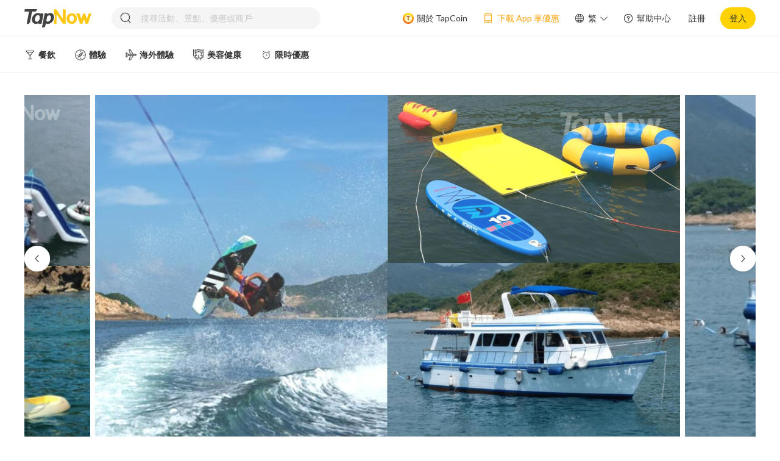

--- FILE ---
content_type: text/html; charset=utf-8
request_url: https://tapnow.com/zh-HK/detail?productId=641ab3b29f756be2f989443a
body_size: 35073
content:
<!DOCTYPE html><html prefix="og: https://ogp.me/ns#" lang=en-US dir=ltr xmlns:cc="http://creativecommons.org/ns#" prefix="og: https://ogp.me/ns#"><head><title>【水上活動推介】出海玩Wakeboard、香蕉船、直立板</title><meta name="description" content="【抵玩船P】西貢船派對優惠，價格低至$7980私人包船玩足8個鐘！組合仲包超豐富海鮮到會午餐，歎住玩足成日！" data-qmeta="description"><meta name="keywords" content="人均最平$314位!【8小時包船派對】包海鮮午餐＋多款水上活動：巨型滑梯、水池浮床、Wakeboard、香蕉船｜西貢上船,午餐,派對,西貢,8 Ocean,包船派對,Wakeboard,水上活動,出海,Fun,Party,香蕉船,直立板,包船,Saikung Boat Party,巨型滑梯,水池浮床,滑水快艇" data-qmeta="keywords"><meta http-equiv="Content-Type" content="text/html; charset=UTF-8" data-qmeta="equiv"><meta property="og:title" content="人均最平$314位!【8小時包船派對】包海鮮午餐＋多款水上活動：巨型滑梯、水池浮床、Wakeboard、香蕉船｜西貢上船" data-qmeta="ogTitle"><meta property="og:image" content="https://images.tapnow.com/cdn-cgi/image/width=1200,quality=85/public/products/8d1d7821-8e72-412a-a4d7-60e279ac935d" data-qmeta="ogImage"><meta property="og:url" content="https://tapnow.com/zh-HK/detail?productId=641ab3b29f756be2f989443a" data-qmeta="ogUrl"><meta property="og:description" content="優惠套票Highlight !【8小時包船派對】✓&nbsp;低至$7980包遊艇玩足8小時✓&nbsp;超過7款水上活動免費任玩：滑水快艇、Wakeboard、香蕉船、直立板等✓&nbsp;價格包括船上即煮海鮮午餐▼往下閱讀更多優惠詳情▼" data-qmeta="ogDescription"><meta property="og:site_name" content="TapNow" data-qmeta="ogSiteName"><meta property="og:type" content="website" data-qmeta="ogType"><link rel="stylesheet" href="https://fonts.googleapis.com/icon?family=Material+Icons" data-qmeta="material"><link rel="canonical" href="https://tapnow.com/zh-HK/detail" data-qmeta="canonical"><link rel="alternate" hreflang="en-us" href="https://tapnow.com/en-US/detail" data-qmeta="alternateen2"><link rel="alternate" hreflang="en-us" media="only screen and (max-width: 640px)" href="https://m.tapnow.com/en-US/detail" data-qmeta="alternateen"><link rel="alternate" hreflang="zh-hk" media="only screen and (max-width: 640px)" href="https://m.tapnow.com/zh-HK/detail" data-qmeta="alternatezh"><link rel="alternate" hreflang="x-default" media="only screen and (max-width: 640px)" href="https://m.tapnow.com/zh-HK/detail" data-qmeta="alternatede"><script type="application/ld+json" data-qmeta="ldJson">{ "@context": "http://schema.org" }</script><base href=/ ><meta charset=utf-8><meta http-equiv=Expires content=0><meta http-equiv=Pragma content=no-cache><meta http-equiv=Cache-control content=no-cache><meta http-equiv=Cache content=no-cache><meta name=format-detection content="telephone=no"><meta name=msapplication-tap-highlight content=no><meta name=theme-color><meta name=viewport content="user-scalable=no,initial-scale=1,maximum-scale=1,minimum-scale=1,width=device-width"><meta name=facebook-domain-verification content=m3ki406yao5ipki0xv2zizojmq7cv8><link rel=icon type=image/png sizes=128x128 href=icons/favicon-128x128.png><link rel=icon type=image/png sizes=96x96 href=icons/favicon-96x96.png><link rel=icon type=image/png sizes=32x32 href=icons/favicon-32x32.png><link rel=icon type=image/png sizes=16x16 href=icons/favicon-16x16.png><link rel=icon type=image/ico href=favicon.ico><link rel=mainfest href=mainfest.json><link rel=preconnect href=https://fonts.googleapis.com><link rel=preconnect href=https://fonts.gstatic.com crossorigin><link href="https://fonts.googleapis.com/css2?family=Lato:wght@400;700&display=swap" rel=stylesheet><script type="a5e0010b33b54c0f552ff788-text/javascript">(function (w, d, s, l, i) {
        w[l] = w[l] || [];
        w[l].push({
          'gtm.start': new Date().getTime(),
          event: 'gtm.js',
        });
        var f = d.getElementsByTagName(s)[0],
          j = d.createElement(s),
          dl = l != 'dataLayer' ? '&l=' + l : '';
        j.async = true;
        j.src = 'https://www.googletagmanager.com/gtm.js?id=' + i + dl;
        f.parentNode.insertBefore(j, f);
      })(window, document, 'script', 'dataLayer', 'GTM-NZ8QXDS');</script><script type="a5e0010b33b54c0f552ff788-text/javascript">!(function (f, b, e, v, n, t, s) {
        if (f.fbq) return;
        n = f.fbq = function () {
          n.callMethod
            ? n.callMethod.apply(n, arguments)
            : n.queue.push(arguments);
        };
        if (!f._fbq) f._fbq = n;
        n.push = n;
        n.loaded = !0;
        n.version = '2.0';
        n.queue = [];
        t = b.createElement(e);
        t.async = !0;
        t.src = v;
        s = b.getElementsByTagName(e)[0];
        s.parentNode.insertBefore(t, s);
      })(
        window,
        document,
        'script',
        'https://connect.facebook.net/en_US/fbevents.js'
      );
      fbq('init', '401890091250113');
      fbq('track', 'PageView');</script><noscript><img height=1 width=1 style="display: none" src="https://www.facebook.com/tr?id=401890091250113&ev=PageView&noscript=1"></noscript><script type="a5e0010b33b54c0f552ff788-text/javascript">var onloadCallback = function () {
        console.log('grecaptcha is ready!');
      };</script><script src="https://plsdk.chatbooster.ai/plsdk/main/PlSdk.umd.cjs?v=8" type="a5e0010b33b54c0f552ff788-text/javascript"></script><script type="a5e0010b33b54c0f552ff788-text/javascript">// console.log('tapnow update pl sdk config', window.PlSdk);
      window.PlSdk.updateConfigInfo({
        partnerAppId: 'a5302299eb3e497eab6deec855ba1618',
        pixelId: '401890091250113',
      });</script> <link rel="stylesheet" href="/css/vendor.310326a6.css"><link rel="stylesheet" href="/css/app.f0ab67a2.css"><link rel="stylesheet" href="/css/820.71ef136b.css"><link rel="stylesheet" href="/css/504.bc02547f.css"><link rel="stylesheet" href="/css/chunk-common.06700673.css"></head><body class="desktop no-touch body--light" data-server-rendered action-scope="xyz"><noscript data-qmeta="default">This is content for browsers with no JS (or disabled JS)</noscript><script id="qmeta-init" type="a5e0010b33b54c0f552ff788-text/javascript">window.__Q_META__={"title":"【水上活動推介】出海玩Wakeboard、香蕉船、直立板","meta":{"description":{"name":"description","content":"【抵玩船P】西貢船派對優惠，價格低至$7980私人包船玩足8個鐘！組合仲包超豐富海鮮到會午餐，歎住玩足成日！"},"keywords":{"name":"keywords","content":"人均最平$314位!【8小時包船派對】包海鮮午餐＋多款水上活動：巨型滑梯、水池浮床、Wakeboard、香蕉船｜西貢上船,午餐,派對,西貢,8 Ocean,包船派對,Wakeboard,水上活動,出海,Fun,Party,香蕉船,直立板,包船,Saikung Boat Party,巨型滑梯,水池浮床,滑水快艇"},"equiv":{"http-equiv":"Content-Type","content":"text/html; charset=UTF-8"},"ogTitle":{"property":"og:title","content":"人均最平$314位!【8小時包船派對】包海鮮午餐＋多款水上活動：巨型滑梯、水池浮床、Wakeboard、香蕉船｜西貢上船"},"ogImage":{"property":"og:image","content":"https://images.tapnow.com/cdn-cgi/image/width=1200,quality=85/public/products/8d1d7821-8e72-412a-a4d7-60e279ac935d"},"ogUrl":{"property":"og:url","content":"https://tapnow.com/zh-HK/detail?productId=641ab3b29f756be2f989443a"},"ogDescription":{"property":"og:description","content":"優惠套票Highlight !【8小時包船派對】✓&nbsp;低至$7980包遊艇玩足8小時✓&nbsp;超過7款水上活動免費任玩：滑水快艇、Wakeboard、香蕉船、直立板等✓&nbsp;價格包括船上即煮海鮮午餐▼往下閱讀更多優惠詳情▼"},"ogSiteName":{"property":"og:site_name","content":"TapNow"},"ogType":{"property":"og:type","content":"website"}},"link":{"material":{"rel":"stylesheet","href":"https://fonts.googleapis.com/icon?family=Material+Icons"},"canonical":{"rel":"canonical","href":"https://tapnow.com/zh-HK/detail"},"alternateen2":{"rel":"alternate","hreflang":"en-us","href":"https://tapnow.com/en-US/detail"},"alternateen":{"rel":"alternate","hreflang":"en-us","media":"only screen and (max-width: 640px)","href":"https://m.tapnow.com/en-US/detail"},"alternatezh":{"rel":"alternate","hreflang":"zh-hk","media":"only screen and (max-width: 640px)","href":"https://m.tapnow.com/zh-HK/detail"},"alternatede":{"rel":"alternate","hreflang":"x-default","media":"only screen and (max-width: 640px)","href":"https://m.tapnow.com/zh-HK/detail"}},"htmlAttr":{"xmlns:cc":"http://creativecommons.org/ns#","prefix":"og: https://ogp.me/ns#"},"bodyAttr":{"action-scope":"xyz"},"script":{"ldJson":{"type":"application/ld+json","innerHTML":"{ \"@context\": \"http://schema.org\" }"}}}</script> <script src=https://appleid.cdn-apple.com/appleauth/static/jsapi/appleid/1/en_US/appleid.auth.js type="a5e0010b33b54c0f552ff788-text/javascript"></script><noscript><iframe src="https://www.googletagmanager.com/ns.html?id=GTM-NZ8QXDS" height=0 width=0 style="display: none; visibility: hidden"></iframe></noscript><div id=q-app><div class="q-layout q-layout--standard" style="min-height:0px;display:none;" data-v-2aafb8ff><!----><!----><div data-v-2aafb8ff><!----><!----><div class="q-page-container" style="padding-top:;" data-v-2aafb8ff><!----><main class="q-page row justify-evenly" style="min-height:100vh;" data-v-2aafb8ff data-v-8ed7063a><div class="detail-page" data-v-8ed7063a><div class="detail-page-mao" style="display:none;" data-v-8ed7063a><div style="width:1200px;margin:0 auto;" data-v-8ed7063a><div class="q-tabs row no-wrap items-center q-tabs--not-scrollable q-tabs--horizontal q-tabs__arrows--inside q-tabs--dense bg-white text-orange" role="tablist" style="height:50px;" data-v-8ed7063a><!----><div class="q-tabs__content row no-wrap items-center self-stretch hide-scrollbar relative-position q-tabs__content--align-left q-tab-custom"><div class="q-tab relative-position self-stretch flex flex-center text-center q-tab--active q-tab--no-caps q-focusable q-hoverable cursor-pointer" tabindex="0" role="tab" aria-selected="true" data-v-8ed7063a><div class="q-focus-helper" tabindex="-1"></div><div class="q-tab__content self-stretch flex-center relative-position q-anchor--skip non-selectable column"><div class="q-tab__label">方案選項</div></div><div class="q-tab__indicator absolute-bottom"></div></div><div class="q-tab relative-position self-stretch flex flex-center text-center q-tab--inactive q-tab--no-caps q-focusable q-hoverable cursor-pointer" tabindex="0" role="tab" aria-selected="false" style="display:none;" data-v-8ed7063a><div class="q-focus-helper" tabindex="-1"></div><div class="q-tab__content self-stretch flex-center relative-position q-anchor--skip non-selectable column"><div class="q-tab__label">最新評價</div></div><div class="q-tab__indicator absolute-bottom"></div></div><div class="q-tab relative-position self-stretch flex flex-center text-center q-tab--inactive q-tab--no-caps q-focusable q-hoverable cursor-pointer" tabindex="0" role="tab" aria-selected="false" data-v-8ed7063a><div class="q-focus-helper" tabindex="-1"></div><div class="q-tab__content self-stretch flex-center relative-position q-anchor--skip non-selectable column"><div class="q-tab__label">商品介紹</div></div><div class="q-tab__indicator absolute-bottom"></div></div><div class="q-tab relative-position self-stretch flex flex-center text-center q-tab--inactive q-tab--no-caps q-focusable q-hoverable cursor-pointer" tabindex="0" role="tab" aria-selected="false" data-v-8ed7063a><div class="q-focus-helper" tabindex="-1"></div><div class="q-tab__content self-stretch flex-center relative-position q-anchor--skip non-selectable column"><div class="q-tab__label">體驗地點</div></div><div class="q-tab__indicator absolute-bottom"></div></div><div class="q-tab relative-position self-stretch flex flex-center text-center q-tab--inactive q-tab--no-caps q-focusable q-hoverable cursor-pointer" tabindex="0" role="tab" aria-selected="false" style="display:none;" data-v-8ed7063a><div class="q-focus-helper" tabindex="-1"></div><div class="q-tab__content self-stretch flex-center relative-position q-anchor--skip non-selectable column"><div class="q-tab__label">用戶評價</div></div><div class="q-tab__indicator absolute-bottom"></div></div><div class="q-tab relative-position self-stretch flex flex-center text-center q-tab--inactive q-tab--no-caps q-focusable q-hoverable cursor-pointer" tabindex="0" role="tab" aria-selected="false" data-v-8ed7063a><div class="q-focus-helper" tabindex="-1"></div><div class="q-tab__content self-stretch flex-center relative-position q-anchor--skip non-selectable column"><div class="q-tab__label">常見問題</div></div><div class="q-tab__indicator absolute-bottom"></div></div></div><i class="q-icon notranslate material-icons q-tabs__arrow q-tabs__arrow--left absolute q-tab__icon" style="" aria-hidden="true" role="presentation">chevron_left</i><i class="q-icon notranslate material-icons q-tabs__arrow q-tabs__arrow--right absolute q-tab__icon q-tabs__arrow--faded" style="" aria-hidden="true" role="presentation">chevron_right</i></div></div></div><div class="home_carousel" data-v-8ed7063a><div class="carousel-wrap flex justify-center" data-v-8ed7063a><div class="box-wrap" data-v-8ed7063a><div class="relative-position" style="width:1200px;" data-v-8ed7063a><div class="swiper-btn swiper-prev-btn" style="bottom:278px;"><img src="[data-uri]" alt="left icon"></div><div class="swiper-wrap"><div class="swiper-item-wrap flex no-wrap" style="transform:translateX(0px);"><!--[--><div class="swiper-area flex no-wrap" data-v-8ed7063a data-v-df0bda26><img class="swiper-default-pic swiper-center-pic" src="https://images.tapnow.com/cdn-cgi/image/quality=85/public/products/19d75832-de8b-4fc6-80c0-6587ab307a25" alt="swiper icon" data-v-df0bda26><img class="swiper-default-pic swiper-center-pic" src="https://images.tapnow.com/cdn-cgi/image/quality=85/public/products/0b6d3301-d92c-4273-a733-76de1f1dc022" alt="swiper icon" data-v-df0bda26><!--[--><img class="swiper-default-pic swiper-center-pic" src="https://images.tapnow.com/cdn-cgi/image/quality=85/public/products/8d1d7821-8e72-412a-a4d7-60e279ac935d" alt="swiper icon" data-v-df0bda26><img class="swiper-default-pic swiper-center-pic" src="https://images.tapnow.com/cdn-cgi/image/quality=85/public/products/5eee8f3c-4922-4ae6-b90f-5c3f3ba02d09" alt="swiper icon" data-v-df0bda26><img class="swiper-default-pic swiper-center-pic" src="https://images.tapnow.com/cdn-cgi/image/quality=85/public/products/0114a624-a812-4933-b9bd-d40673114595" alt="swiper icon" data-v-df0bda26><img class="swiper-default-pic swiper-center-pic" src="https://images.tapnow.com/cdn-cgi/image/quality=85/public/products/ff12f2e3-e02c-4f2f-a8f0-4b256a0fe6fa" alt="swiper icon" data-v-df0bda26><img class="swiper-default-pic swiper-center-pic" src="https://images.tapnow.com/cdn-cgi/image/quality=85/public/products/c2eb9bac-2459-43cb-bfbd-371351ee73aa" alt="swiper icon" data-v-df0bda26><img class="swiper-default-pic swiper-center-pic" src="https://images.tapnow.com/cdn-cgi/image/quality=85/public/products/a6bcd8ef-4373-4caa-963c-8b1d764470d3" alt="swiper icon" data-v-df0bda26><img class="swiper-default-pic swiper-center-pic" src="https://images.tapnow.com/cdn-cgi/image/quality=85/public/products/19d75832-de8b-4fc6-80c0-6587ab307a25" alt="swiper icon" data-v-df0bda26><img class="swiper-default-pic swiper-center-pic" src="https://images.tapnow.com/cdn-cgi/image/quality=85/public/products/0b6d3301-d92c-4273-a733-76de1f1dc022" alt="swiper icon" data-v-df0bda26><!--]--><img class="swiper-default-pic swiper-center-pic" src="https://images.tapnow.com/cdn-cgi/image/quality=85/public/products/8d1d7821-8e72-412a-a4d7-60e279ac935d" alt="swiper icon" data-v-df0bda26><img class="swiper-default-pic swiper-center-pic" src="https://images.tapnow.com/cdn-cgi/image/quality=85/public/products/5eee8f3c-4922-4ae6-b90f-5c3f3ba02d09" alt="swiper icon" data-v-df0bda26></div><!--]--></div></div><div class="swiper-btn swiper-next-btn" style="bottom:278px;"><img src="[data-uri]" alt="right icon"></div></div></div></div></div><div class="detailPage-title-main" data-v-8ed7063a><div class="detailPage-detail-main" data-v-8ed7063a><div class="q-breadcrumbs text-brown" data-v-8ed7063a><div class="flex items-center justify-start q-gutter-sm"><div class="flex items-center"><span class="q-breadcrumbs__el q-link flex inline items-center relative-position q-link--focusable bradrumbs-el" data-v-8ed7063a><a href="/zh-HK/" target data-v-8ed7063a data-v-07e4c06c><!--[-->首頁<!--]--></a></span></div><div class="q-breadcrumbs__separator"><i class="q-icon notranslate material-icons" style="font-size:1em;color:#b2b2b2;" aria-hidden="true" role="presentation" data-v-8ed7063a>chevron_right</i></div><div class="flex items-center"><span class="q-breadcrumbs__el q-link flex inline items-center relative-position q-link--focusable bradrumbs-el" data-v-8ed7063a><a href="/zh-HK/search?categoryId=6062ec1a2d31b25ea446c7ac" target data-v-8ed7063a data-v-07e4c06c><!--[-->體驗<!--]--></a></span></div><div class="q-breadcrumbs__separator"><i class="q-icon notranslate material-icons" style="font-size:1em;color:#b2b2b2;" aria-hidden="true" role="presentation" data-v-8ed7063a>chevron_right</i></div><div class="flex items-center q-breadcrumbs--last"><span class="q-breadcrumbs__el q-link flex inline items-center relative-position q-link--focusable bradrumbs-el" data-v-8ed7063a><a href="/zh-HK/search?categoryId=624d5050df4ec268b878a93e" target data-v-8ed7063a data-v-07e4c06c><!--[-->戶外活動<!--]--></a></span></div></div></div><h1 class="detailPage-detail-main-title text-weight-bold" data-v-8ed7063a>人均最平$314位!【8小時包船派對】包海鮮午餐＋多款水上活動：巨型滑梯、水池浮床、Wakeboard、香蕉船｜西貢上船</h1><!----><!----><div class="district-wrap flex no-wrap" data-v-8ed7063a><img class="district-img" src="[data-uri]" alt="location" data-v-8ed7063a><div id="content" class="word" content="西貢" data-v-8ed7063a>西貢 <!----></div></div><ul class="flex detailPage-detail-ul" data-v-8ed7063a><!--[--><li data-v-8ed7063a><img src="https://images.tapnow.com/public/icons/default/show_mobile_or_printed_voucher.png" alt="icon" data-v-8ed7063a><span data-v-8ed7063a>請出示手機電子憑證或列印憑證副本</span></li><li data-v-8ed7063a><img src="https://images.tapnow.com/public/icons/default/open_date_ticket.png" alt="icon" data-v-8ed7063a><span data-v-8ed7063a>有效期內使用</span></li><!--]--></ul></div><div class="detailPage-detail-right" data-v-8ed7063a><div class="q-card detailPage-buy-btn" data-v-8ed7063a><div class="q-card__section q-card__section--vert" data-v-8ed7063a><div class="flex items-center justify-between" data-v-8ed7063a><div data-v-8ed7063a><div class="detailPage-buy-btn-old-price" data-v-8ed7063a></div><div class="detailPage-buy-btn-price text-weight-bold flex" data-v-8ed7063a><!----><span data-v-8ed7063a>HK$7,980</span><span class="price-from" data-v-8ed7063a>起</span></div></div><div style="" class="soldout-box flex items-center justify-center" data-v-8ed7063a>售罄</div></div><!----><div style="margin:6px 0 16px 0;" data-v-8ed7063a></div><button class="q-btn q-btn-item non-selectable no-outline q-btn--unelevated q-btn--rectangle bg-primary text-#333333 q-btn--actionable q-focusable q-hoverable q-btn--no-uppercase text-weight-bold left-card-btn" style="" tabindex="0" type="submit" data-v-8ed7063a><span class="q-focus-helper"></span><span class="q-btn__content text-center col items-center q-anchor--skip justify-center row"><!--[--><img class="alarm-icon" src="[data-uri]" data-v-8ed7063a><span data-v-8ed7063a>再上架通知</span><!--]--></span></button></div></div><!----><div class="detailPage-download about-tapcoin flex no-wrap cursor-pointer" data-v-8ed7063a><img src="[data-uri]" alt="gift icon" data-v-8ed7063a><div data-v-8ed7063a><div data-v-8ed7063a>完成活動即有機會賺取  <span style="font-weight:700;color:#ff521b;margin-left:4px;" data-v-8ed7063a>TapCoin</span>！</div><span style="text-decoration:underline;font-size:12px;" data-v-8ed7063a>了解更多</span></div></div><div class="detailPage-download flex no-wrap cursor-pointer" data-v-8ed7063a><img src="[data-uri]" alt="phone icon" data-v-8ed7063a><div data-v-8ed7063a>下載 App 後首次購買，輸入優惠碼  <span style="font-weight:700;color:#ff521b;" data-v-8ed7063a>APP15</span>，消費滿 HK$300 即可享 HK$15 優惠！</div></div></div></div><div class="detail-page-explain ul-ol-class" data-v-8ed7063a><div style="overflow:hidden;" data-v-8ed7063a><b>優惠套票Highlight !</b><div><br></div><div><b>【8小時包船派對】</b></div><div><span style="color: rgb(255, 159, 0);">✓</span>&nbsp;低至$7980包遊艇玩足8小時</div><div><span style="color: rgb(255, 159, 0);">✓</span>&nbsp;超過7款水上活動免費任玩：滑水快艇、Wakeboard、香蕉船、直立板等</div><div><font color="#ff9f00">✓</font>&nbsp;價格包括船上即煮海鮮午餐</div><div><br></div><div><b><font color="#ff9f00">▼</font></b><b>往下閱讀更多優惠詳情<font color="#ff9f00">▼</font></b></div></div></div><div class="program-options" data-v-8ed7063a><div class="flex" id="programOptions" data-v-8ed7063a><div class="chunk" data-v-8ed7063a></div><span class="chunk-title text-weight-bold" data-v-8ed7063a>方案選項</span></div><div class="program-options-main" id="programOptionsMain" data-v-8ed7063a><div class="program-options-main-form" data-v-8ed7063a><div class="program-options-main-form-tip flex justify-center items-center" style="display:none;" data-v-8ed7063a><div data-v-8ed7063a></div></div><div class="program-options-main-form-date" data-v-8ed7063a><div class="program-options-main-form-title flex items-center justify-between" data-v-8ed7063a><div data-v-8ed7063a>請選擇日期、預訂選項</div><div class="reset-option" data-v-8ed7063a><img src="[data-uri]" alt="reset icon" data-v-8ed7063a> 重設選項</div></div><div class="program-options-main-form-date-title" data-v-8ed7063a>選擇有效兌換期</div><div class="program-options-main-form-date-input program-options-main-form-date-input-disable" id="date-input-wrap" data-v-8ed7063a><span data-v-8ed7063a>查看日期</span><i class="q-icon notranslate material-icons" style="" aria-hidden="true" role="presentation" data-v-8ed7063a>expand_more</i><i class="q-icon notranslate material-icons" style="display:none;" aria-hidden="true" role="presentation" data-v-8ed7063a>expand_less</i></div><!----><!----><!----><div data-v-8ed7063a><!--[--><div class="multi-option-wrap" data-v-8ed7063a><div class="program-options-main-form-date-title" data-v-8ed7063a>西貢包船派對 <span class="extra-option-disable-word" style="display:none;" data-v-8ed7063a><img src="[data-uri]" alt="note icon" data-v-8ed7063a> </span></div><!----><div class="program-options-main-form-date-programType" data-v-8ed7063a><div class="q-btn-group row no-wrap inline q-btn-toggle" data-v-8ed7063a><button class="q-btn q-btn-item non-selectable no-outline q-btn--standard q-btn--rectangle disabled unselected" style="" tabindex="-1" type="button" disabled aria-disabled="true" aria-pressed="false"><span class="q-focus-helper"></span><span class="q-btn__content text-center col items-center q-anchor--skip justify-center row"><span class="block">【20人或以下】</span><div class="absolute left-icon" data-v-8ed7063a><img src="[data-uri]" style="width:32px;height:28px;" alt="soldout icon" data-v-8ed7063a><!----></div></span></button><button class="q-btn q-btn-item non-selectable no-outline q-btn--standard q-btn--rectangle disabled unselected" style="" tabindex="-1" type="button" disabled aria-disabled="true" aria-pressed="false"><span class="q-focus-helper"></span><span class="q-btn__content text-center col items-center q-anchor--skip justify-center row"><span class="block">【21-25人】</span><div class="absolute left-icon" data-v-8ed7063a><img src="[data-uri]" style="width:32px;height:28px;" alt="soldout icon" data-v-8ed7063a><!----></div></span></button><button class="q-btn q-btn-item non-selectable no-outline q-btn--standard q-btn--rectangle disabled unselected" style="" tabindex="-1" type="button" disabled aria-disabled="true" aria-pressed="false"><span class="q-focus-helper"></span><span class="q-btn__content text-center col items-center q-anchor--skip justify-center row"><span class="block">【26-30人】</span><div class="absolute left-icon" data-v-8ed7063a><img src="[data-uri]" style="width:32px;height:28px;" alt="soldout icon" data-v-8ed7063a><!----></div></span></button><button class="q-btn q-btn-item non-selectable no-outline q-btn--standard q-btn--rectangle disabled unselected" style="" tabindex="-1" type="button" disabled aria-disabled="true" aria-pressed="false"><span class="q-focus-helper"></span><span class="q-btn__content text-center col items-center q-anchor--skip justify-center row"><span class="block">【31-35人】</span><div class="absolute left-icon" data-v-8ed7063a><img src="[data-uri]" style="width:32px;height:28px;" alt="soldout icon" data-v-8ed7063a><!----></div></span></button></div></div></div><!--]--></div><div class="purchased-wrap" id="purchased-wrap" style="display:none;" data-v-8ed7063a><div class="purchased-title" data-v-8ed7063a>一併訂購</div><div class="purchased-content" data-v-8ed7063a><!--[--><!--]--></div></div><div class="flex justify-between items-center" style="margin-top:52px;" data-v-8ed7063a><div class="amount-wrap" data-v-8ed7063a><span class="flex items-center" data-v-8ed7063a>數量 <!----></span></div><div class="flex items-center" data-v-8ed7063a><!----><div class="flex add-num" style="margin-left:12px;" data-v-8ed7063a><button class="q-btn q-btn-item non-selectable no-outline q-btn--flat q-btn--rectangle disabled no-shadow add-num-btn cursor-pointer" style="" tabindex="-1" type="button" disabled aria-disabled="true" data-v-8ed7063a><span class="q-focus-helper"></span><span class="q-btn__content text-center col items-center q-anchor--skip justify-center row"><i class="las la-minus" data-v-8ed7063a></i></span></button><div class="amount text-weight-bold" style="color:#d8d8d8;" data-v-8ed7063a> 0 </div><button class="q-btn q-btn-item non-selectable no-outline q-btn--flat q-btn--rectangle disabled no-shadow add-num-btn cursor-pointer" style="" tabindex="-1" type="button" disabled aria-disabled="true" data-v-8ed7063a><span class="q-focus-helper"></span><span class="q-btn__content text-center col items-center q-anchor--skip justify-center row"><i class="las la-plus" data-v-8ed7063a></i></span></button></div></div></div></div><div class="purchased-accounts flex items-center" style="display:none;" data-v-8ed7063a><span data-v-8ed7063a>一併訂購</span><span class="purchased-money" data-v-8ed7063a>HK$0</span><div class="purchased-note-wrap flex" data-v-8ed7063a><img src="[data-uri]" alt="tapcoin icon" data-v-8ed7063a><div class="purchased-note-content-wrap" data-v-8ed7063a><div class="purchased-note-content" data-v-8ed7063a><div class="purchased-note-item-wrap" data-v-8ed7063a><!--[--><!--]--></div><div class="purchased-note-line" data-v-8ed7063a></div><div class="purchased-note-amount flex justify-between" data-v-8ed7063a><span data-v-8ed7063a>數量</span><span data-v-8ed7063a>1</span></div></div><div class="purchased-note-triangle" data-v-8ed7063a></div></div></div></div><div class="settle-accounts flex justify-between" data-v-8ed7063a><div data-v-8ed7063a><!----><div style="display:inline-block;" data-v-8ed7063a><span class="settle-price" data-v-8ed7063a></span><!----><span class="settle-special" style="margin-left: 0px;" data-v-8ed7063a>HK$7,980</span></div><span class="settle-word" data-v-8ed7063a>起</span></div><div class="flex items-center" data-v-8ed7063a><!----><!----><button class="q-btn q-btn-item non-selectable no-outline q-btn--unelevated q-btn--rectangle bg-soldout text-soldout disabled q-btn--no-uppercase text-weight-bold btn-height-radius test111" style="width:157px;height:44px;font-size:16px;" tabindex="-1" type="submit" disabled aria-disabled="true" id="buy-btn" data-v-8ed7063a><span class="q-focus-helper"></span><span class="q-btn__content text-center col items-center q-anchor--skip justify-center row"><span class="block">售罄</span></span><!----></button></div></div><div class="tapcoin-wrap flex items-center" data-v-8ed7063a><img src="[data-uri]" alt="tapcoin icon" data-v-8ed7063a><div class="tapcoin-word flex items-center" data-v-8ed7063a>完成活動即有機會賺取  <span style="margin-left:4px;" data-v-8ed7063a>TapCoin</span>！ <div class="tapcoin-tip flex items-center" style="display:none;" data-v-8ed7063a><img src="[data-uri]" alt="tapcoin icon" data-v-8ed7063a><div class="tapcoin-tip-info-wrap" data-v-8ed7063a><div class="tapcoin-tip-info flex items-center no-wrap" data-v-8ed7063a><img src="[data-uri]" alt="tapcoin icon" data-v-8ed7063a><span style="color:#ff521b;font-weight:700;" data-v-8ed7063a>NaN TapCoin</span><span style="margin-left:4px;" data-v-8ed7063a>可抵扣 HK$NaN</span></div><div class="tapcoin-tip-rectangle" data-v-8ed7063a></div></div></div></div></div></div><div class="line" data-v-8ed7063a></div><div class="program-options-main-detail" style="top:0px;display:none;" data-v-8ed7063a><div class="program-options-main-detail-carousel" data-v-8ed7063a><div class="q-carousel q-panel-parent q-carousel--with-padding" style="height:163px;" data-v-8ed7063a><div class="q-carousel__slides-container"></div></div><div class="detail-carousel-item" data-v-8ed7063a><!----></div></div><!----><!----><div class="line" data-v-8ed7063a></div><div class="flex" data-v-8ed7063a><div class="chunks" data-v-8ed7063a></div><span class="chunk-titles text-weight-bold" data-v-8ed7063a>詳情</span></div><!----><div data-v-8ed7063a><div class="ul-ol-class program-options-main-detail-cost-or-facility" data-v-8ed7063a></div></div><div class="show-all cursor-pointer text-weight-bold" data-v-8ed7063a>顯示全部</div></div><div class="triangle-left" style="top:20px;display:none;" data-v-8ed7063a></div></div></div><!----><div class="stroke-introduced" data-v-8ed7063a><div class="flex" id="strokeIntroduced" data-v-8ed7063a><div class="chunk" data-v-8ed7063a></div><span class="chunk-title text-weight-bold" data-v-8ed7063a>商品介紹</span></div><div class="stroke-introduced-img ul-ol-class" data-v-8ed7063a><div data-v-8ed7063a><!--[--><div style="overflow:hidden;" data-v-8ed7063a><b><font color="#ff9f00">✦</font></b><b>&nbsp;優惠期由即日起至2023年10月31日，請於此日期當日或之前體驗</b><div><b><font color="#ff9f00">✦</font> 商戶收到訂單後，會直接聯絡客戶相關詳情&nbsp;</b></div><div><br></div><div>夏日炎炎，緊係要約埋一班好友一齊濕身暢玩水上活動！飛揚遊與TapNow聯手推出<b>【西貢船派對】</b>優惠，人均最平<b>$314</b>起，就可以包下一艘遊艇，由早到晚盡情玩樂！套餐還包括<b>精美海鮮午餐</b>，船上大廚為你即席炮製<b>港式炒蜆、白灼鮮蝦、瑞士汁雞中翼</b>等地道美食！不但如此，套餐還包括多款免費服務設施，例如<b>巨型滑梯、滑水快艇、Wakeboard、香蕉船</b>等，等著你嚟玩！快約齊朋友一齊來book船開Party啦！</div><div><br></div><div><img src="https://images.tapnow.com/cdn-cgi/image/quality=100/public/products/d0c92e2d-3978-4931-83dc-ab053fde7e1a" style="cursor: zoom-in;" alt=""></div><div><font color="#ff9f00">▲</font> 坐上香蕉船，與好友一齊感受速度的快感！<br></div><div><br></div><div><img src="https://images.tapnow.com/cdn-cgi/image/quality=100/public/products/d15a4282-4d35-468d-9695-1ddd7fc55a17" style="cursor: zoom-in;" alt=""><img src="https://images.tapnow.com/cdn-cgi/image/quality=100/public/products/0c4c0486-c067-4e47-a9be-878f70a4cba3" style="cursor: zoom-in;" alt=""></div><div><span style="color: rgb(255, 159, 0);">▲</span>&nbsp;水上活動有刺激也有溫和的選擇，小朋友都玩得。<br></div><div><br></div><div><img src="https://images.tapnow.com/cdn-cgi/image/quality=100/public/products/428eb97a-fe5d-4efc-8f57-36b5fed976ba" style="cursor: zoom-in;" alt=""><img src="https://images.tapnow.com/cdn-cgi/image/quality=100/public/products/152bd387-4f55-4d60-bd9e-99d7ede521bc" style="cursor: zoom-in;" alt=""></div><div><span style="color: rgb(255, 159, 0);">▲</span>&nbsp;歎埋個到會午餐，為一日畫上完美的句號。<br></div><div><br></div><div><b><font color="#ff9f00">▸</font> 立即預訂 TapNow x 飛揚遊【西貢包船派對】優惠套票，出海暢玩8小時！				
</b></div><div><br></div><div><b>基本資料：</b></div><div>• 集合時間 / 解散時間：9:00AM / 5:00PM</div><div>• 集合及解散地點：西貢新公眾碼頭(2號碼頭)</div><div>• 商户電話：2521 0015</div><div><br></div><div><b>條款及細則：</b></div><div>• 優惠期由即日起至2023年10月31日，請於此日期當日或之前體驗</div><div>• 購買訂單後將收到電郵確認信</div><div>• 以上優惠不能與其他優惠及推廣同時使用</div><div>• 下單後不設取消或退款</div><div>• 取消訂單皆不予退款</div><div>• 缺席預約或取消預約將不設退款</div><div>• 圖片僅供參考，實際內容請參照實物</div><div>• 需要按照預訂日期及當天開放時間內使用，不接受更改時間，逾期失效</div><div>• 特別天氣情況下（例如天文台發出8號或以上熱帶氣旋警告信號、紅色或黑色暴雨警告信號等），請自行聯絡商戶查詢當天安排，但不設退款</div><div>• 高仕環球酒店訂房服務有限公司 – 飛揚遊保留隨時更改、取消或補充此活動的條款及細則，更改、暫停、終止或取消活動的權利，而無須事先通知或解釋原因</div><div>• 如有任何爭議，TapNow及高仕環球酒店訂房服務有限公司 – 飛揚遊保留最終決定權</div><div><br></div><div><b>體驗細則：</b></div><div>• 商戶收到訂單後，會直接聯絡客戶相關詳情</div><div>• 兌換時，須註明使用TapNow優惠及出示TapNow QR code給予商戶</div><div><div>• 参加者如有關於行程上的問題，可致電 2521 0015 或 WhatsApp 5484 7035 / 6071 7871商戶查詢<br></div><div>• 如欲購買日期已滿額，可致電 2521 0015 或 WhatsApp 5484 7035&nbsp;/ 6071 7871商戶查詢</div></div><div>• 活動涉及高風險活動，參加者於活動前須簽署免責聲明</div><div>• 請於15分鐘前到達集合地點報到， 逾時不候及不會退回任何費用</div><div>• 包船性質，船隻最多容納50個人</div><div>• 服務之預訂安排須視乎商戶實際供應情況而定</div><div>• 若未有事先知會，而於活動體驗時間超過10分鐘或以上也未能出席，將被視作自動放棄預訂處理，所付之全部費用將不予退還</div><div>• 出發當日如參加者因個人理由而不能出席，將當作自動放棄，所付之全部費用將不予退還</div><div>• 若在活動過程途中決定不再參加活動，將不獲退款</div><div>• 参加者如要求到指定地方，須額外收取費用 (如 大浪西灣加$1,250 / 浪茄灣加$650, 詳情請與商戶查詢)，直接支付予船長</div><div>• 參加者如因疏忽而導致活動中任何設備、器具、裝置或其他財物遭到損壞或損毀（正常損耗除外），須支付修理、修復或重新購置有關物品的費用</div><div>• 請自行保管帶來財物，如於活動前後或中途發生任何意外或失竊，TapNow及高仕環球酒店訂房服務有限公司 – 飛揚遊恕不負責</div><div>• 任何參加者在活動期間任何損傷， TapNow及高仕環球酒店訂房服務有限公司 – 飛揚遊概不負責</div><div>• 此活動已為每位參加者購買平安保險，報名時必須提供每位參加者身份證明文件(如身份證)以作購買保險用途，否則TapNow及高仕環球酒店訂房服務有限公司 – 飛揚遊有權拒絕參加</div><div>• 活動當天，如發現參加者有發燒或咳嗽、呼吸急促、喉嚨痛、咳嗽、流鼻水等症狀，將會被拒參加活動，TapNow及高仕環球酒店訂房服務有限公司 – 飛揚遊將不會退回任何費用</div><div>• 商户有權因天氣情況及參加者之個人能力或場地之安排更改活動之路線，而不作另行通知，參加者不得為此追溯任何形式之補償或賠償</div><div>• 商户或因不可抗力或未能預見的情況取消活動，如遇類似情況可以獲得改期並根據以下的惡劣天氣安排處理</div><div><br></div><div><b>活動注意事項：</b></div><div>• 12歲或以下小童需由家長/監護人陪同參與</div><div>• 3 歲以下小朋友可免費參與活動，而不另行收費</div><div>• 参加者需確定個人能力及身體狀況是否適合参與此項活動</div><div>• 出海暢遊範圍 : 香港後花園西貢 / 糧船灣 / 滘西洲 / 橋咀洲 / 廈門灣泳灘 (航程由船長安排)</div><div>• 此活動不建議懷孕婦女、行動不便人士及有特定健康狀況（高血壓、癲癇症等）人士參與</div><div>• 參加者必須留意並跟從船長當日安排、講解示範及安全守則，妥善偑戴好安全裝備</div><div>• 長期逗留戶外，宜做足防曬，及帶備個人所需護理用品</div><div><br></div><div><b>惡劣天氣安排：</b></div><div>• 根據香港航運條例及安全起見，當黑色暴雨訊號或三號或以上颱風訊號於租用時間內懸掛時，船長保留提前返回的權利， 將不提供退款</div><div>• 如香港天文台於活動開始前兩小時，發出黃色或紅色暴雨警告/一號颱風信號/雷暴警告，參加者必須按原定安排抵達集合地點</div><div>• 如天文台在活動前兩小時，發出黑色暴雨警告或以上/3號颱風信號或以上，活動將被取消，並將提供更改體驗服務安排，但不設退款，請自行聯絡商戶查詢安排</div><div>• 特別天氣情況下（例如天文台發出8號或以上熱帶氣旋警告信號、紅色或黑色暴雨警告信號等），活動將被取消，並將提供更改體驗服務安排，但不設退款，請自行聯絡商戶查詢安排</div><div><br></div><div><b>費用包含：</b></div><div>• 訂購之方案</div><div>• 平安保險</div><div><br></div><div><b>費用不包含：</b></div><div>• 以上未提及的消費&nbsp; &nbsp;</div></div><!--]--></div></div></div><div class="check-site" data-v-8ed7063a><div class="flex" id="checkSite" data-v-8ed7063a><div class="chunk" data-v-8ed7063a></div><span class="chunk-title text-weight-bold" data-v-8ed7063a>體驗地點</span></div><div class="check-site-main" data-v-8ed7063a><!----><div class="map-wrap" data-v-8ed7063a><div class="google-map" id="map" data-v-8ed7063a></div></div><div class="all-branches-wrap" data-v-8ed7063a><!----><div class="branch-content" data-v-8ed7063a><!--[--><div class="branch-item flex" data-v-8ed7063a><div class="branch-text" data-v-8ed7063a><div class="text-weight-bold cursor-pointer" data-v-8ed7063a>西貢</div><div class="branch-text-item flex cursor-pointer" data-v-8ed7063a><img style="width:20px;height:20px;" src="[data-uri]" alt="location icon" data-v-8ed7063a><span data-v-8ed7063a>西貢</span></div><div class="branch-text-item flex" data-v-8ed7063a><img style="width:20px;height:20px;" src="[data-uri]" alt="phone icon" data-v-8ed7063a><span data-v-8ed7063a>2521 0015/5484 7035</span></div><!----></div><div data-v-8ed7063a><div class="q-img q-img--menu cursor-pointer" style="width:80px;" role="img" data-v-8ed7063a><div style="padding-bottom:56.25%;"></div><div class="q-img__content absolute-full q-anchor--skip"></div></div></div></div><!--]--></div></div></div></div><!----><div class="frequently-asked-question" data-v-8ed7063a><div class="flex" id="frequentlyAskedQuestion" data-v-8ed7063a><div class="chunk" data-v-8ed7063a></div><span class="chunk-title text-weight-bold" data-v-8ed7063a>常見問題</span></div><div class="frequently-asked-question-main ul-ol-class" data-v-8ed7063a><div style="overflow:hidden;" data-v-8ed7063a><b><font size="3">預訂前是否需要註冊TapNow帳戶？</font></b><div><div><font size="3">是的，你可以使用電郵地址、手機號碼或第三方帳戶，如Facebook或Google註冊。</font></div><div><br></div><div><b><font size="3">憑證有沒有特定的使用期限？</font></b></div><div><font size="3">TapNow上的大多數活動都只能在你預訂時選定的日期或時間內使用。</font></div><div><br></div><div><b><font size="3">我如何知道我的訂單已經確認？</font></b></div><div><font size="3">訂單確認後，你會收到一封附上活動憑證的確認電郵。</font></div><div><font size="3">你可以前往TapNow平台按「我的訂單」查看。</font></div><div><br></div><div><b><font size="3">如何查看我的訂單？</font></b></div><div><br></div><div><b><font size="3">TapNow網站</font></b></div><div><font size="3">您可點擊 TapNow 網站右上角的帳號按鈕，然後選取『我的訂單』查看訂單。</font></div><div><br></div><div><b><font size="3">TapNow應用程式</font></b></div><div><font size="3">您可點擊 TapNow應用程式主界面下方的訂單按鈕，然後查看訂單。</font></div><div><br></div><div><b><font size="3">我的付款是否安全？</font></b></div><div><font size="3">TapNow使用第三方安全付款渠道為你提供可靠的付款平台。如果你選擇儲存付款卡資料，你的付款資料將被標記化、加密及保存在我們的安全付款渠道中。</font></div><div><br></div><div><b><font size="3">我可以使用甚麼付款方式？</font></b></div><div><font size="3">你可以使用信用卡或扣賬卡（VISA、MasterCard、銀聯或美國運通）、Apple Pay、Google Pay 、Alipay HK、Tap&amp;Go。</font></div><div><br></div><div><b><font size="3">我可以使用現金付款嗎？</font></b></div><div><font size="3">抱歉，TapNow是網上平台，我們無法支援現金付款。</font></div><div><br></div><div><b><font size="3">我可以在TapNow辦公室預訂活動及付款嗎？</font></b></div><div><font size="3">抱歉，我們的辦公室沒有預訂活動服務。</font></div><div><br></div><div><b><font size="3">哪裡可以查看活動地點？</font></b></div><div><br></div><div><b><font size="3">預訂前</font></b></div><div><font size="3">你可以在產品頁面中查看活動的集合地點詳情。</font></div><div><br></div><div><b><font size="3">預訂後</font></b></div><div><font size="3">你可以在訂單頁面或電郵信箱中的憑證上，查看活動的集合地點詳情。</font></div><div><br></div><div><font size="3">如有疑問，歡迎直接與活動供應商聯絡以了解詳情（可於使用憑證找到聯絡方式）。</font></div><div><br></div><div><b><font size="3">如何找到活動供應商的聯絡方法？</font></b></div><div><font size="3">憑證底部列明活動供應商的聯絡方法，在訂單確認後，你會透過電郵接收到活動憑證。</font></div></div></div></div></div><!----><!----><!----><!----><div class="q-dialog fullscreen no-pointer-events q-dialog--modal" style="display:none;" data-v-8ed7063a><div class="q-dialog__backdrop fixed-full" aria-hidden="true" data-v-8ed7063a></div><div class="q-dialog__inner flex no-pointer-events q-dialog__inner--minimized q-dialog__inner--standard fixed-full flex-center" tabindex="-1" data-v-8ed7063a><div class="google-map-dialog-wrap" data-v-8ed7063a><div class="google-map-dialog-title" data-v-8ed7063a><span data-v-8ed7063a></span><i class="las la-times" data-v-8ed7063a></i></div><div class="google-map-dialog-content" id="dialogMap" data-v-8ed7063a></div></div></div></div><!----><!----></div><!----><div class="q-page-sticky row flex-center fixed-bottom q-page-sticky--expand" style="transform:translate(0, 0);z-index:2015;" data-v-8ed7063a><div class="full-width-buy" style="display:none;" data-v-8ed7063a><div class="main-width flex justify-between items-center" data-v-8ed7063a><div data-v-8ed7063a><!----><div style="display:inline-block;" data-v-8ed7063a><span class="settle-price" data-v-8ed7063a></span><!----><span class="settle-special" data-v-8ed7063a>HK$7,980</span></div><span class="settle-word" data-v-8ed7063a>起</span></div><div class="flex items-center" data-v-8ed7063a><!----><!----><button class="q-btn q-btn-item non-selectable no-outline q-btn--unelevated q-btn--rectangle bg-primary text-#333333 q-btn--actionable q-focusable q-hoverable q-btn--no-uppercase text-weight-bold btn-height-radius" style="min-width:157px;height:44px;font-size:16px;" tabindex="0" type="button" id="buy-btn-two" data-v-8ed7063a><span class="q-focus-helper"></span><span class="q-btn__content text-center col items-center q-anchor--skip justify-center row"><!--[--><img class="alarm-icon" src="[data-uri]" data-v-8ed7063a><span data-v-8ed7063a>再上架通知</span><!--]--></span><!----></button></div></div></div></div><!----><!--teleport start--><!--teleport end--><!----></main><!----></div><!----></div></div></div><script type="a5e0010b33b54c0f552ff788-text/javascript">window.__INITIAL_STATE__={"pagePcIndex":{"fashionData":{"data":{"trendingList":[],"promoteDiscountList":[]}},"hotWordList":[],"trendingList":[],"promoteDiscountList":[],"hotProductList":[],"homeConfig":{"headerCampaignList":{},"handpicked":{},"promotionalOffer":{},"ranking":{},"scrollingBanner":{},"trending":{},"browsingHistory":{},"informationGrid":{},"productListsSection":{},"productsSection":{},"pressReleases":{},"seoLink":{},"tapCoinBannerSection":{},"mobileCategorySection":{},"cashCouponProduct":{},"tapNowMerchants":{}},"homeBanner":[],"ranking":{"products":[],"total":0,"showSkeleton":true,"style":""},"categories":[]},"pageCheckoutIndex":{"orderInfo":{"productImages":[],"productName":{},"planName":{},"planDescription":{},"termsConditions":{},"howToUse":{},"vouchers":[],"transaction":{},"cards":[]},"orderTemp":{"planId":"","productId":"","productRoute":"","productNo":"","productName":{"en_gb":"","zh_hk":""},"quantity":0,"time":0,"timeStr":"","termsIsShow":false,"termsOfService":{"en_gb":"","zh_hk":""},"idCardNeeded":false,"planData":{"planName":{"en_gb":"","zh_hk":""},"specialPrice":{"HKD":0,"USD":0},"appointDateOrPeriod":"DATE","startExchangeTime":0,"endExchangeTime":0},"additions":[],"additionTotalMoney":0,"isCompleteRewardCoin":false,"completeRewardCoinRatio":10},"orderInfoDetail":{"orderId":0,"orderNo":"","productId":"","productRoute":"","productNo":"","firstName":"","lastName":"","idCardNo":"","regionId":0,"phoneRegionId":0,"phone":"","email":"","customerName":"","productImages":[],"categoryIconImage":"","productName":{},"planName":{},"planId":"","planInfo":{},"participationTime":0,"twelveHoursTimeStr":"","quantity":0,"totalAmount":0,"currency":"","orderStatus":"","residuePayTime":0,"planDescription":{},"termsConditions":{},"howToUse":{},"vouchers":[{"voucher":{}}],"purchaseTime":0,"payTime":0,"transactionNo":"","transaction":{},"cards":[]},"regionList":[],"userOrderInfo":{},"notifyStatus":false,"orderCheckTapcoin":{}},"layoutsPc":{"regionOptionsList":[],"categories":[],"campaignList":[{"name":"餐飲","linkType":"product_category","linkKey":"6062e3fbe1867971b176c129","pcIconImage":"https:\u002F\u002Fimages.tapnow.com\u002Fpublic\u002Fproducts\u002F166240c4-6dc3-4fb2-a811-6959afc365e5.png","mobileIconImage":"https:\u002F\u002Fimages.tapnow.com\u002Fpublic\u002Fproducts\u002F1dcbb7f1-e7ae-4f03-b013-134bbf517f6b.png","_id":"63fc750e203d19319855ac9b","childCategories":[{"linkKey":"623ae6280d82e25efcf46a67","linkType":"product_category","name":"人氣甜點"},{"linkKey":"624d4fba0f474e3b0d064540","linkType":"product_category","name":"中式美食"},{"linkKey":"624d500adf4ec2773978a93b","linkType":"product_category","name":"西式美食"},{"linkKey":"624d4f9f0f474ec11206453d","linkType":"product_category","name":"日韓美食"},{"linkKey":"624d4fe3df4ec2013778a935","linkType":"product_category","name":"台式美食"},{"linkKey":"624d4ff5df4ec2235078a938","linkType":"product_category","name":"東南亞美食"},{"linkKey":"65dc49e2bfb7a31d965e2967","linkType":"product_category","name":"中西式美食"}]},{"name":"體驗","linkType":"product_category","linkKey":"6062ec1a2d31b25ea446c7ac","pcIconImage":"https:\u002F\u002Fimages.tapnow.com\u002Fpublic\u002Fproducts\u002F14bb0cf8-cf99-4d1e-a460-ad2694495f4b.png","mobileIconImage":"https:\u002F\u002Fimages.tapnow.com\u002Fpublic\u002Fproducts\u002Ff81698ca-4193-47e5-be50-09356de7094f.png","_id":"63fc750e203d195a3155ac9c","childCategories":[{"linkKey":"633f873fe26db81612d49d94","linkType":"product_category","name":"日本旅遊"},{"linkKey":"638813799b849c29d8440fab","linkType":"product_category","name":"韓國旅遊"},{"linkKey":"6423b12845a69607866ad3d0","linkType":"product_category","name":"中國\u002F澳門旅遊"},{"linkKey":"638814e95fe9049ba3e1b34b","linkType":"product_category","name":"其他海外旅遊"},{"linkKey":"623ae6e20d82e22e18f46a70","linkType":"product_category","name":"DIY 工作坊"},{"linkKey":"623ae7090d82e2465df46a76","linkType":"product_category","name":"室內遊樂"},{"linkKey":"624d5050df4ec268b878a93e","linkType":"product_category","name":"戶外活動"},{"linkKey":"623ae72b0d82e233eef46a79","linkType":"product_category","name":"健康產品"},{"linkKey":"623ae6d00d82e2f7ecf46a6d","linkType":"product_category","name":"美容健康"}]},{"name":"海外體驗","linkType":"product_list","linkKey":"634cd64a48673c4bc9ecd43b","pcIconImage":"https:\u002F\u002Fimages.tapnow.com\u002Fpublic\u002Fproducts\u002F8fd56d7d-362a-4b94-8016-e422f015d9ee.png","mobileIconImage":"https:\u002F\u002Fimages.tapnow.com\u002Fpublic\u002Fproducts\u002Fea64f95c-c204-4368-808a-6bf06c079fb5.png","_id":"63fc750e203d19042655ac9e","productRoute":"outbound-travel"},{"name":"美容健康","linkType":"product_category","linkKey":"623ae6d00d82e2f7ecf46a6d","pcIconImage":"https:\u002F\u002Fimages.tapnow.com\u002Fpublic\u002Fproducts\u002F8a12feed-cfa5-4f44-b6d6-8cb9d9b51da6.png","mobileIconImage":"https:\u002F\u002Fimages.tapnow.com\u002Fpublic\u002Fproducts\u002F6ba29f82-47fe-4ccd-b342-ce3d4e6bd128.png","_id":"63fc750e203d191b2f55ac9f"},{"name":"限時優惠","linkType":"cash_coupon_product","linkKey":"","pcIconImage":"https:\u002F\u002Fimages.tapnow.com\u002Fpublic\u002Fproducts\u002Fac994a71-310f-4475-bbc2-a68d2ce66d4e.png","mobileIconImage":"https:\u002F\u002Fimages.tapnow.com\u002Fpublic\u002Fproducts\u002Ffd066aac-931b-4354-8c25-16fa66c18352.png","_id":"63fc750e203d19031c55aca0"}],"token":"","userInfo":null,"pendingOrderCount":0},"pagesDetail":{"productInfo":{"productImages":["https:\u002F\u002Fimages.tapnow.com\u002Fpublic\u002Fproducts\u002F8d1d7821-8e72-412a-a4d7-60e279ac935d","https:\u002F\u002Fimages.tapnow.com\u002Fpublic\u002Fproducts\u002F5eee8f3c-4922-4ae6-b90f-5c3f3ba02d09","https:\u002F\u002Fimages.tapnow.com\u002Fpublic\u002Fproducts\u002F0114a624-a812-4933-b9bd-d40673114595","https:\u002F\u002Fimages.tapnow.com\u002Fpublic\u002Fproducts\u002Fff12f2e3-e02c-4f2f-a8f0-4b256a0fe6fa","https:\u002F\u002Fimages.tapnow.com\u002Fpublic\u002Fproducts\u002Fc2eb9bac-2459-43cb-bfbd-371351ee73aa","https:\u002F\u002Fimages.tapnow.com\u002Fpublic\u002Fproducts\u002Fa6bcd8ef-4373-4caa-963c-8b1d764470d3","https:\u002F\u002Fimages.tapnow.com\u002Fpublic\u002Fproducts\u002F19d75832-de8b-4fc6-80c0-6587ab307a25","https:\u002F\u002Fimages.tapnow.com\u002Fpublic\u002Fproducts\u002F0b6d3301-d92c-4273-a733-76de1f1dc022"],"productName":{"en_gb":"人均最平$314位!【8小時包船派對】包海鮮午餐＋多款水上活動：巨型滑梯、水池浮床、Wakeboard、香蕉船｜西貢上船","zh_hk":"人均最平$314位!【8小時包船派對】包海鮮午餐＋多款水上活動：巨型滑梯、水池浮床、Wakeboard、香蕉船｜西貢上船"},"sellingPointStr":{},"orderCheckWayStr":{"zh_hk":"即時確認","en_gb":"Confirmation"},"districtName":{"zh_hk":"西貢","en_gb":"Sai Kung"},"productNotices":[{"_id":"60ffd7c3c3f07ddd9fa70aa7","iconImage":"https:\u002F\u002Fimages.tapnow.com\u002Fpublic\u002Ficons\u002Fdefault\u002Fshow_mobile_or_printed_voucher.png","en_gb":"Show mobile or printed voucher","zh_hk":"請出示手機電子憑證或列印憑證副本"},{"_id":"60ffd7c3c3f07ddd9fa70aac","iconImage":"https:\u002F\u002Fimages.tapnow.com\u002Fpublic\u002Ficons\u002Fdefault\u002Fopen_date_ticket.png","en_gb":"Open Date Ticket","zh_hk":"有效期內使用"}],"productDescription":{"en_gb":"\u003Cb\u003E\u003Cfont color=\"#ff9f00\"\u003E✦\u003C\u002Ffont\u003E\u003C\u002Fb\u003E\u003Cb\u003E&nbsp;優惠期由即日起至2023年10月31日，請於此日期當日或之前體驗\u003C\u002Fb\u003E\u003Cdiv\u003E\u003Cb\u003E\u003Cfont color=\"#ff9f00\"\u003E✦\u003C\u002Ffont\u003E&nbsp;商戶收到訂單後，會直接聯絡客戶相關詳情&nbsp;\u003C\u002Fb\u003E\u003C\u002Fdiv\u003E\u003Cdiv\u003E\u003Cbr\u003E\u003C\u002Fdiv\u003E\u003Cdiv\u003E夏日炎炎，緊係要約埋一班好友一齊濕身暢玩水上活動！飛揚遊與TapNow聯手推出\u003Cb\u003E【西貢船派對】\u003C\u002Fb\u003E優惠，人均最平\u003Cb\u003E$314\u003C\u002Fb\u003E起，就可以包下一艘遊艇，由早到晚盡情玩樂！套餐還包括\u003Cb\u003E精美海鮮午餐\u003C\u002Fb\u003E，船上大廚為你即席炮製\u003Cb\u003E港式炒蜆、白灼鮮蝦、瑞士汁雞中翼\u003C\u002Fb\u003E等地道美食！不但如此，套餐還包括多款免費服務設施，例如\u003Cb\u003E巨型滑梯、滑水快艇、Wakeboard、香蕉船\u003C\u002Fb\u003E等，等著你嚟玩！快約齊朋友一齊來book船開Party啦！\u003C\u002Fdiv\u003E\u003Cdiv\u003E\u003Cbr\u003E\u003C\u002Fdiv\u003E\u003Cdiv\u003E\u003Cimg src=\"https:\u002F\u002Fimages.tapnow.com\u002Fpublic\u002Fproducts\u002Fd0c92e2d-3978-4931-83dc-ab053fde7e1a\" alt=\"\"\u003E\u003C\u002Fdiv\u003E\u003Cdiv\u003E\u003Cfont color=\"#ff9f00\"\u003E▲\u003C\u002Ffont\u003E&nbsp;坐上香蕉船，與好友一齊感受速度的快感！\u003Cbr\u003E\u003C\u002Fdiv\u003E\u003Cdiv\u003E\u003Cbr\u003E\u003C\u002Fdiv\u003E\u003Cdiv\u003E\u003Cimg src=\"https:\u002F\u002Fimages.tapnow.com\u002Fpublic\u002Fproducts\u002Fd15a4282-4d35-468d-9695-1ddd7fc55a17\" alt=\"\"\u003E\u003Cimg src=\"https:\u002F\u002Fimages.tapnow.com\u002Fpublic\u002Fproducts\u002F0c4c0486-c067-4e47-a9be-878f70a4cba3\" alt=\"\"\u003E\u003C\u002Fdiv\u003E\u003Cdiv\u003E\u003Cspan style=\"color: rgb(255, 159, 0);\"\u003E▲\u003C\u002Fspan\u003E&nbsp;水上活動有刺激也有溫和的選擇，小朋友都玩得。\u003Cbr\u003E\u003C\u002Fdiv\u003E\u003Cdiv\u003E\u003Cbr\u003E\u003C\u002Fdiv\u003E\u003Cdiv\u003E\u003Cimg src=\"https:\u002F\u002Fimages.tapnow.com\u002Fpublic\u002Fproducts\u002F428eb97a-fe5d-4efc-8f57-36b5fed976ba\" alt=\"\"\u003E\u003Cimg src=\"https:\u002F\u002Fimages.tapnow.com\u002Fpublic\u002Fproducts\u002F152bd387-4f55-4d60-bd9e-99d7ede521bc\" alt=\"\"\u003E\u003C\u002Fdiv\u003E\u003Cdiv\u003E\u003Cspan style=\"color: rgb(255, 159, 0);\"\u003E▲\u003C\u002Fspan\u003E&nbsp;歎埋個到會午餐，為一日畫上完美的句號。\u003Cbr\u003E\u003C\u002Fdiv\u003E\u003Cdiv\u003E\u003Cbr\u003E\u003C\u002Fdiv\u003E\u003Cdiv\u003E\u003Cb\u003E\u003Cfont color=\"#ff9f00\"\u003E▸\u003C\u002Ffont\u003E&nbsp;立即預訂 TapNow x 飛揚遊【西貢包船派對】優惠套票，出海暢玩8小時！\u003C\u002Fb\u003E\u003C\u002Fdiv\u003E\u003Cdiv\u003E\u003Cbr\u003E\u003C\u002Fdiv\u003E\u003Cdiv\u003E\u003Cb\u003E基本資料：\u003C\u002Fb\u003E\u003C\u002Fdiv\u003E\u003Cdiv\u003E• 集合時間 \u002F 解散時間：9:00AM \u002F 5:00PM\u003C\u002Fdiv\u003E\u003Cdiv\u003E• 集合及解散地點：西貢新公眾碼頭(2號碼頭)\u003C\u002Fdiv\u003E\u003Cdiv\u003E• 商户電話：2521 0015\u003C\u002Fdiv\u003E\u003Cdiv\u003E\u003Cbr\u003E\u003C\u002Fdiv\u003E\u003Cdiv\u003E\u003Cb\u003E條款及細則：\u003C\u002Fb\u003E\u003C\u002Fdiv\u003E\u003Cdiv\u003E• 優惠期由即日起至2023年10月31日，請於此日期當日或之前體驗\u003C\u002Fdiv\u003E\u003Cdiv\u003E• 購買訂單後將收到電郵確認信\u003C\u002Fdiv\u003E\u003Cdiv\u003E• 以上優惠不能與其他優惠及推廣同時使用\u003C\u002Fdiv\u003E\u003Cdiv\u003E• 下單後不設取消或退款\u003C\u002Fdiv\u003E\u003Cdiv\u003E• 取消訂單皆不予退款\u003C\u002Fdiv\u003E\u003Cdiv\u003E• 缺席預約或取消預約將不設退款\u003C\u002Fdiv\u003E\u003Cdiv\u003E• 圖片僅供參考，實際內容請參照實物\u003C\u002Fdiv\u003E\u003Cdiv\u003E• 需要按照預訂日期及當天開放時間內使用，不接受更改時間，逾期失效\u003C\u002Fdiv\u003E\u003Cdiv\u003E• 特別天氣情況下（例如天文台發出8號或以上熱帶氣旋警告信號、紅色或黑色暴雨警告信號等），請自行聯絡商戶查詢當天安排，但不設退款\u003C\u002Fdiv\u003E\u003Cdiv\u003E• 高仕環球酒店訂房服務有限公司 – 飛揚遊保留隨時更改、取消或補充此活動的條款及細則，更改、暫停、終止或取消活動的權利，而無須事先通知或解釋原因\u003C\u002Fdiv\u003E\u003Cdiv\u003E• 如有任何爭議，TapNow及高仕環球酒店訂房服務有限公司 – 飛揚遊保留最終決定權\u003C\u002Fdiv\u003E\u003Cdiv\u003E\u003Cbr\u003E\u003C\u002Fdiv\u003E\u003Cdiv\u003E\u003Cb\u003E體驗細則：\u003C\u002Fb\u003E\u003C\u002Fdiv\u003E\u003Cdiv\u003E• 商戶收到訂單後，會直接聯絡客戶相關詳情\u003C\u002Fdiv\u003E\u003Cdiv\u003E• 兌換時，須註明使用TapNow優惠及出示TapNow QR code給予商戶\u003C\u002Fdiv\u003E\u003Cdiv\u003E• 参加者如有關於行程上的問題，可致電 2521 0015 或 WhatsApp 5484 7035 \u002F 6071 7871商戶查詢\u003Cbr\u003E\u003C\u002Fdiv\u003E\u003Cdiv\u003E• 如欲購買日期已滿額，可致電 2521 0015 或 WhatsApp 5484 7035&nbsp;\u002F 6071 7871商戶查詢\u003C\u002Fdiv\u003E\u003Cdiv\u003E• 活動涉及高風險活動，參加者於活動前須簽署免責聲明\u003C\u002Fdiv\u003E\u003Cdiv\u003E• 請於15分鐘前到達集合地點報到， 逾時不候及不會退回任何費用\u003C\u002Fdiv\u003E\u003Cdiv\u003E• 包船性質，船隻最多容納50個人\u003C\u002Fdiv\u003E\u003Cdiv\u003E• 服務之預訂安排須視乎商戶實際供應情況而定\u003C\u002Fdiv\u003E\u003Cdiv\u003E• 若未有事先知會，而於活動體驗時間超過10分鐘或以上也未能出席，將被視作自動放棄預訂處理，所付之全部費用將不予退還\u003C\u002Fdiv\u003E\u003Cdiv\u003E• 出發當日如參加者因個人理由而不能出席，將當作自動放棄，所付之全部費用將不予退還\u003C\u002Fdiv\u003E\u003Cdiv\u003E• 若在活動過程途中決定不再參加活動，將不獲退款\u003C\u002Fdiv\u003E\u003Cdiv\u003E• 参加者如要求到指定地方，須額外收取費用 (如 大浪西灣加$1,250 \u002F 浪茄灣加$650, 詳情請與商戶查詢)，直接支付予船長\u003C\u002Fdiv\u003E\u003Cdiv\u003E• 參加者如因疏忽而導致活動中任何設備、器具、裝置或其他財物遭到損壞或損毀（正常損耗除外），須支付修理、修復或重新購置有關物品的費用\u003C\u002Fdiv\u003E\u003Cdiv\u003E• 請自行保管帶來財物，如於活動前後或中途發生任何意外或失竊，TapNow及高仕環球酒店訂房服務有限公司 – 飛揚遊恕不負責\u003C\u002Fdiv\u003E\u003Cdiv\u003E• 任何參加者在活動期間任何損傷， TapNow及高仕環球酒店訂房服務有限公司 – 飛揚遊概不負責\u003C\u002Fdiv\u003E\u003Cdiv\u003E• 此活動已為每位參加者購買平安保險，報名時必須提供每位參加者身份證明文件(如身份證)以作購買保險用途，否則TapNow及高仕環球酒店訂房服務有限公司 – 飛揚遊有權拒絕參加\u003C\u002Fdiv\u003E\u003Cdiv\u003E• 活動當天，如發現參加者有發燒或咳嗽、呼吸急促、喉嚨痛、咳嗽、流鼻水等症狀，將會被拒參加活動，TapNow及高仕環球酒店訂房服務有限公司 – 飛揚遊將不會退回任何費用\u003C\u002Fdiv\u003E\u003Cdiv\u003E• 商户有權因天氣情況及參加者之個人能力或場地之安排更改活動之路線，而不作另行通知，參加者不得為此追溯任何形式之補償或賠償\u003C\u002Fdiv\u003E\u003Cdiv\u003E• 商户或因不可抗力或未能預見的情況取消活動，如遇類似情況可以獲得改期並根據以下的惡劣天氣安排處理\u003C\u002Fdiv\u003E\u003Cdiv\u003E\u003Cbr\u003E\u003C\u002Fdiv\u003E\u003Cdiv\u003E\u003Cb\u003E活動注意事項：\u003C\u002Fb\u003E\u003C\u002Fdiv\u003E\u003Cdiv\u003E• 12歲或以下小童需由家長\u002F監護人陪同參與\u003C\u002Fdiv\u003E\u003Cdiv\u003E• 3 歲以下小朋友可免費參與活動，而不另行收費\u003C\u002Fdiv\u003E\u003Cdiv\u003E• 参加者需確定個人能力及身體狀況是否適合参與此項活動\u003C\u002Fdiv\u003E\u003Cdiv\u003E• 出海暢遊範圍 : 香港後花園西貢 \u002F 糧船灣 \u002F 滘西洲 \u002F 橋咀洲 \u002F 廈門灣泳灘 (航程由船長安排)\u003C\u002Fdiv\u003E\u003Cdiv\u003E• 此活動不建議懷孕婦女、行動不便人士及有特定健康狀況（高血壓、癲癇症等）人士參與\u003C\u002Fdiv\u003E\u003Cdiv\u003E• 參加者必須留意並跟從船長當日安排、講解示範及安全守則，妥善偑戴好安全裝備\u003C\u002Fdiv\u003E\u003Cdiv\u003E• 長期逗留戶外，宜做足防曬，及帶備個人所需護理用品\u003C\u002Fdiv\u003E\u003Cdiv\u003E\u003Cbr\u003E\u003C\u002Fdiv\u003E\u003Cdiv\u003E\u003Cb\u003E惡劣天氣安排：\u003C\u002Fb\u003E\u003C\u002Fdiv\u003E\u003Cdiv\u003E• 根據香港航運條例及安全起見，當黑色暴雨訊號或三號或以上颱風訊號於租用時間內懸掛時，船長保留提前返回的權利， 將不提供退款\u003C\u002Fdiv\u003E\u003Cdiv\u003E• 如香港天文台於活動開始前兩小時，發出黃色或紅色暴雨警告\u002F一號颱風信號\u002F雷暴警告，參加者必須按原定安排抵達集合地點\u003C\u002Fdiv\u003E\u003Cdiv\u003E• 如天文台在活動前兩小時，發出黑色暴雨警告或以上\u002F3號颱風信號或以上，活動將被取消，並將提供更改體驗服務安排，但不設退款，請自行聯絡商戶查詢安排\u003C\u002Fdiv\u003E\u003Cdiv\u003E• 特別天氣情況下（例如天文台發出8號或以上熱帶氣旋警告信號、紅色或黑色暴雨警告信號等），活動將被取消，並將提供更改體驗服務安排，但不設退款，請自行聯絡商戶查詢安排\u003C\u002Fdiv\u003E\u003Cdiv\u003E\u003Cbr\u003E\u003C\u002Fdiv\u003E\u003Cdiv\u003E\u003Cb\u003E費用包含：\u003C\u002Fb\u003E\u003C\u002Fdiv\u003E\u003Cdiv\u003E• 訂購之方案\u003C\u002Fdiv\u003E\u003Cdiv\u003E• 平安保險\u003C\u002Fdiv\u003E\u003Cdiv\u003E\u003Cbr\u003E\u003C\u002Fdiv\u003E\u003Cdiv\u003E\u003Cb\u003E費用不包含：\u003C\u002Fb\u003E\u003C\u002Fdiv\u003E\u003Cdiv\u003E• 以上未提及的消費&nbsp; &nbsp;\u003C\u002Fdiv\u003E","zh_hk":"\u003Cb\u003E\u003Cfont color=\"#ff9f00\"\u003E✦\u003C\u002Ffont\u003E\u003C\u002Fb\u003E\u003Cb\u003E&nbsp;優惠期由即日起至2023年10月31日，請於此日期當日或之前體驗\u003C\u002Fb\u003E\u003Cdiv\u003E\u003Cb\u003E\u003Cfont color=\"#ff9f00\"\u003E✦\u003C\u002Ffont\u003E 商戶收到訂單後，會直接聯絡客戶相關詳情&nbsp;\u003C\u002Fb\u003E\u003C\u002Fdiv\u003E\u003Cdiv\u003E\u003Cbr\u003E\u003C\u002Fdiv\u003E\u003Cdiv\u003E夏日炎炎，緊係要約埋一班好友一齊濕身暢玩水上活動！飛揚遊與TapNow聯手推出\u003Cb\u003E【西貢船派對】\u003C\u002Fb\u003E優惠，人均最平\u003Cb\u003E$314\u003C\u002Fb\u003E起，就可以包下一艘遊艇，由早到晚盡情玩樂！套餐還包括\u003Cb\u003E精美海鮮午餐\u003C\u002Fb\u003E，船上大廚為你即席炮製\u003Cb\u003E港式炒蜆、白灼鮮蝦、瑞士汁雞中翼\u003C\u002Fb\u003E等地道美食！不但如此，套餐還包括多款免費服務設施，例如\u003Cb\u003E巨型滑梯、滑水快艇、Wakeboard、香蕉船\u003C\u002Fb\u003E等，等著你嚟玩！快約齊朋友一齊來book船開Party啦！\u003C\u002Fdiv\u003E\u003Cdiv\u003E\u003Cbr\u003E\u003C\u002Fdiv\u003E\u003Cdiv\u003E\u003Cimg src=\"https:\u002F\u002Fimages.tapnow.com\u002Fpublic\u002Fproducts\u002Fd0c92e2d-3978-4931-83dc-ab053fde7e1a\" alt=\"\"\u003E\u003C\u002Fdiv\u003E\u003Cdiv\u003E\u003Cfont color=\"#ff9f00\"\u003E▲\u003C\u002Ffont\u003E 坐上香蕉船，與好友一齊感受速度的快感！\u003Cbr\u003E\u003C\u002Fdiv\u003E\u003Cdiv\u003E\u003Cbr\u003E\u003C\u002Fdiv\u003E\u003Cdiv\u003E\u003Cimg src=\"https:\u002F\u002Fimages.tapnow.com\u002Fpublic\u002Fproducts\u002Fd15a4282-4d35-468d-9695-1ddd7fc55a17\" alt=\"\"\u003E\u003Cimg src=\"https:\u002F\u002Fimages.tapnow.com\u002Fpublic\u002Fproducts\u002F0c4c0486-c067-4e47-a9be-878f70a4cba3\" alt=\"\"\u003E\u003C\u002Fdiv\u003E\u003Cdiv\u003E\u003Cspan style=\"color: rgb(255, 159, 0);\"\u003E▲\u003C\u002Fspan\u003E&nbsp;水上活動有刺激也有溫和的選擇，小朋友都玩得。\u003Cbr\u003E\u003C\u002Fdiv\u003E\u003Cdiv\u003E\u003Cbr\u003E\u003C\u002Fdiv\u003E\u003Cdiv\u003E\u003Cimg src=\"https:\u002F\u002Fimages.tapnow.com\u002Fpublic\u002Fproducts\u002F428eb97a-fe5d-4efc-8f57-36b5fed976ba\" alt=\"\"\u003E\u003Cimg src=\"https:\u002F\u002Fimages.tapnow.com\u002Fpublic\u002Fproducts\u002F152bd387-4f55-4d60-bd9e-99d7ede521bc\" alt=\"\"\u003E\u003C\u002Fdiv\u003E\u003Cdiv\u003E\u003Cspan style=\"color: rgb(255, 159, 0);\"\u003E▲\u003C\u002Fspan\u003E&nbsp;歎埋個到會午餐，為一日畫上完美的句號。\u003Cbr\u003E\u003C\u002Fdiv\u003E\u003Cdiv\u003E\u003Cbr\u003E\u003C\u002Fdiv\u003E\u003Cdiv\u003E\u003Cb\u003E\u003Cfont color=\"#ff9f00\"\u003E▸\u003C\u002Ffont\u003E 立即預訂 TapNow x 飛揚遊【西貢包船派對】優惠套票，出海暢玩8小時！\t\t\t\t\n\u003C\u002Fb\u003E\u003C\u002Fdiv\u003E\u003Cdiv\u003E\u003Cbr\u003E\u003C\u002Fdiv\u003E\u003Cdiv\u003E\u003Cb\u003E基本資料：\u003C\u002Fb\u003E\u003C\u002Fdiv\u003E\u003Cdiv\u003E• 集合時間 \u002F 解散時間：9:00AM \u002F 5:00PM\u003C\u002Fdiv\u003E\u003Cdiv\u003E• 集合及解散地點：西貢新公眾碼頭(2號碼頭)\u003C\u002Fdiv\u003E\u003Cdiv\u003E• 商户電話：2521 0015\u003C\u002Fdiv\u003E\u003Cdiv\u003E\u003Cbr\u003E\u003C\u002Fdiv\u003E\u003Cdiv\u003E\u003Cb\u003E條款及細則：\u003C\u002Fb\u003E\u003C\u002Fdiv\u003E\u003Cdiv\u003E• 優惠期由即日起至2023年10月31日，請於此日期當日或之前體驗\u003C\u002Fdiv\u003E\u003Cdiv\u003E• 購買訂單後將收到電郵確認信\u003C\u002Fdiv\u003E\u003Cdiv\u003E• 以上優惠不能與其他優惠及推廣同時使用\u003C\u002Fdiv\u003E\u003Cdiv\u003E• 下單後不設取消或退款\u003C\u002Fdiv\u003E\u003Cdiv\u003E• 取消訂單皆不予退款\u003C\u002Fdiv\u003E\u003Cdiv\u003E• 缺席預約或取消預約將不設退款\u003C\u002Fdiv\u003E\u003Cdiv\u003E• 圖片僅供參考，實際內容請參照實物\u003C\u002Fdiv\u003E\u003Cdiv\u003E• 需要按照預訂日期及當天開放時間內使用，不接受更改時間，逾期失效\u003C\u002Fdiv\u003E\u003Cdiv\u003E• 特別天氣情況下（例如天文台發出8號或以上熱帶氣旋警告信號、紅色或黑色暴雨警告信號等），請自行聯絡商戶查詢當天安排，但不設退款\u003C\u002Fdiv\u003E\u003Cdiv\u003E• 高仕環球酒店訂房服務有限公司 – 飛揚遊保留隨時更改、取消或補充此活動的條款及細則，更改、暫停、終止或取消活動的權利，而無須事先通知或解釋原因\u003C\u002Fdiv\u003E\u003Cdiv\u003E• 如有任何爭議，TapNow及高仕環球酒店訂房服務有限公司 – 飛揚遊保留最終決定權\u003C\u002Fdiv\u003E\u003Cdiv\u003E\u003Cbr\u003E\u003C\u002Fdiv\u003E\u003Cdiv\u003E\u003Cb\u003E體驗細則：\u003C\u002Fb\u003E\u003C\u002Fdiv\u003E\u003Cdiv\u003E• 商戶收到訂單後，會直接聯絡客戶相關詳情\u003C\u002Fdiv\u003E\u003Cdiv\u003E• 兌換時，須註明使用TapNow優惠及出示TapNow QR code給予商戶\u003C\u002Fdiv\u003E\u003Cdiv\u003E\u003Cdiv\u003E• 参加者如有關於行程上的問題，可致電 2521 0015 或 WhatsApp 5484 7035 \u002F 6071 7871商戶查詢\u003Cbr\u003E\u003C\u002Fdiv\u003E\u003Cdiv\u003E• 如欲購買日期已滿額，可致電 2521 0015 或 WhatsApp 5484 7035&nbsp;\u002F 6071 7871商戶查詢\u003C\u002Fdiv\u003E\u003C\u002Fdiv\u003E\u003Cdiv\u003E• 活動涉及高風險活動，參加者於活動前須簽署免責聲明\u003C\u002Fdiv\u003E\u003Cdiv\u003E• 請於15分鐘前到達集合地點報到， 逾時不候及不會退回任何費用\u003C\u002Fdiv\u003E\u003Cdiv\u003E• 包船性質，船隻最多容納50個人\u003C\u002Fdiv\u003E\u003Cdiv\u003E• 服務之預訂安排須視乎商戶實際供應情況而定\u003C\u002Fdiv\u003E\u003Cdiv\u003E• 若未有事先知會，而於活動體驗時間超過10分鐘或以上也未能出席，將被視作自動放棄預訂處理，所付之全部費用將不予退還\u003C\u002Fdiv\u003E\u003Cdiv\u003E• 出發當日如參加者因個人理由而不能出席，將當作自動放棄，所付之全部費用將不予退還\u003C\u002Fdiv\u003E\u003Cdiv\u003E• 若在活動過程途中決定不再參加活動，將不獲退款\u003C\u002Fdiv\u003E\u003Cdiv\u003E• 参加者如要求到指定地方，須額外收取費用 (如 大浪西灣加$1,250 \u002F 浪茄灣加$650, 詳情請與商戶查詢)，直接支付予船長\u003C\u002Fdiv\u003E\u003Cdiv\u003E• 參加者如因疏忽而導致活動中任何設備、器具、裝置或其他財物遭到損壞或損毀（正常損耗除外），須支付修理、修復或重新購置有關物品的費用\u003C\u002Fdiv\u003E\u003Cdiv\u003E• 請自行保管帶來財物，如於活動前後或中途發生任何意外或失竊，TapNow及高仕環球酒店訂房服務有限公司 – 飛揚遊恕不負責\u003C\u002Fdiv\u003E\u003Cdiv\u003E• 任何參加者在活動期間任何損傷， TapNow及高仕環球酒店訂房服務有限公司 – 飛揚遊概不負責\u003C\u002Fdiv\u003E\u003Cdiv\u003E• 此活動已為每位參加者購買平安保險，報名時必須提供每位參加者身份證明文件(如身份證)以作購買保險用途，否則TapNow及高仕環球酒店訂房服務有限公司 – 飛揚遊有權拒絕參加\u003C\u002Fdiv\u003E\u003Cdiv\u003E• 活動當天，如發現參加者有發燒或咳嗽、呼吸急促、喉嚨痛、咳嗽、流鼻水等症狀，將會被拒參加活動，TapNow及高仕環球酒店訂房服務有限公司 – 飛揚遊將不會退回任何費用\u003C\u002Fdiv\u003E\u003Cdiv\u003E• 商户有權因天氣情況及參加者之個人能力或場地之安排更改活動之路線，而不作另行通知，參加者不得為此追溯任何形式之補償或賠償\u003C\u002Fdiv\u003E\u003Cdiv\u003E• 商户或因不可抗力或未能預見的情況取消活動，如遇類似情況可以獲得改期並根據以下的惡劣天氣安排處理\u003C\u002Fdiv\u003E\u003Cdiv\u003E\u003Cbr\u003E\u003C\u002Fdiv\u003E\u003Cdiv\u003E\u003Cb\u003E活動注意事項：\u003C\u002Fb\u003E\u003C\u002Fdiv\u003E\u003Cdiv\u003E• 12歲或以下小童需由家長\u002F監護人陪同參與\u003C\u002Fdiv\u003E\u003Cdiv\u003E• 3 歲以下小朋友可免費參與活動，而不另行收費\u003C\u002Fdiv\u003E\u003Cdiv\u003E• 参加者需確定個人能力及身體狀況是否適合参與此項活動\u003C\u002Fdiv\u003E\u003Cdiv\u003E• 出海暢遊範圍 : 香港後花園西貢 \u002F 糧船灣 \u002F 滘西洲 \u002F 橋咀洲 \u002F 廈門灣泳灘 (航程由船長安排)\u003C\u002Fdiv\u003E\u003Cdiv\u003E• 此活動不建議懷孕婦女、行動不便人士及有特定健康狀況（高血壓、癲癇症等）人士參與\u003C\u002Fdiv\u003E\u003Cdiv\u003E• 參加者必須留意並跟從船長當日安排、講解示範及安全守則，妥善偑戴好安全裝備\u003C\u002Fdiv\u003E\u003Cdiv\u003E• 長期逗留戶外，宜做足防曬，及帶備個人所需護理用品\u003C\u002Fdiv\u003E\u003Cdiv\u003E\u003Cbr\u003E\u003C\u002Fdiv\u003E\u003Cdiv\u003E\u003Cb\u003E惡劣天氣安排：\u003C\u002Fb\u003E\u003C\u002Fdiv\u003E\u003Cdiv\u003E• 根據香港航運條例及安全起見，當黑色暴雨訊號或三號或以上颱風訊號於租用時間內懸掛時，船長保留提前返回的權利， 將不提供退款\u003C\u002Fdiv\u003E\u003Cdiv\u003E• 如香港天文台於活動開始前兩小時，發出黃色或紅色暴雨警告\u002F一號颱風信號\u002F雷暴警告，參加者必須按原定安排抵達集合地點\u003C\u002Fdiv\u003E\u003Cdiv\u003E• 如天文台在活動前兩小時，發出黑色暴雨警告或以上\u002F3號颱風信號或以上，活動將被取消，並將提供更改體驗服務安排，但不設退款，請自行聯絡商戶查詢安排\u003C\u002Fdiv\u003E\u003Cdiv\u003E• 特別天氣情況下（例如天文台發出8號或以上熱帶氣旋警告信號、紅色或黑色暴雨警告信號等），活動將被取消，並將提供更改體驗服務安排，但不設退款，請自行聯絡商戶查詢安排\u003C\u002Fdiv\u003E\u003Cdiv\u003E\u003Cbr\u003E\u003C\u002Fdiv\u003E\u003Cdiv\u003E\u003Cb\u003E費用包含：\u003C\u002Fb\u003E\u003C\u002Fdiv\u003E\u003Cdiv\u003E• 訂購之方案\u003C\u002Fdiv\u003E\u003Cdiv\u003E• 平安保險\u003C\u002Fdiv\u003E\u003Cdiv\u003E\u003Cbr\u003E\u003C\u002Fdiv\u003E\u003Cdiv\u003E\u003Cb\u003E費用不包含：\u003C\u002Fb\u003E\u003C\u002Fdiv\u003E\u003Cdiv\u003E• 以上未提及的消費&nbsp; &nbsp;\u003C\u002Fdiv\u003E"},"scheduleDescription":{"en_gb":"\u003Cb\u003E優惠套票Highlight !\u003C\u002Fb\u003E\u003Cdiv\u003E\u003Cbr\u003E\u003C\u002Fdiv\u003E\u003Cdiv\u003E\u003Cb\u003E【8小時包船派對】\u003C\u002Fb\u003E\u003C\u002Fdiv\u003E\u003Cdiv\u003E\u003Cspan style=\"color: rgb(255, 159, 0);\"\u003E✓\u003C\u002Fspan\u003E&nbsp;低至$7980包遊艇玩足8小時\u003C\u002Fdiv\u003E\u003Cdiv\u003E\u003Cspan style=\"color: rgb(255, 159, 0);\"\u003E✓\u003C\u002Fspan\u003E&nbsp;超過7款水上活動免費任玩：滑水快艇、Wakeboard、香蕉船、直立板等\u003C\u002Fdiv\u003E\u003Cdiv\u003E\u003Cfont color=\"#ff9f00\"\u003E✓\u003C\u002Ffont\u003E 價格包括船上即煮海鮮午餐\u003C\u002Fdiv\u003E\u003Cdiv\u003E\u003Cbr\u003E\u003C\u002Fdiv\u003E\u003Cdiv\u003E\u003Cb\u003E\u003Cfont color=\"#ff9f00\"\u003E▼\u003C\u002Ffont\u003E\u003C\u002Fb\u003E\u003Cb\u003E往下閱讀更多優惠詳情\u003Cfont color=\"#ff9f00\"\u003E▼\u003C\u002Ffont\u003E\u003C\u002Fb\u003E\u003C\u002Fdiv\u003E","zh_hk":"\u003Cb\u003E優惠套票Highlight !\u003C\u002Fb\u003E\u003Cdiv\u003E\u003Cbr\u003E\u003C\u002Fdiv\u003E\u003Cdiv\u003E\u003Cb\u003E【8小時包船派對】\u003C\u002Fb\u003E\u003C\u002Fdiv\u003E\u003Cdiv\u003E\u003Cspan style=\"color: rgb(255, 159, 0);\"\u003E✓\u003C\u002Fspan\u003E&nbsp;低至$7980包遊艇玩足8小時\u003C\u002Fdiv\u003E\u003Cdiv\u003E\u003Cspan style=\"color: rgb(255, 159, 0);\"\u003E✓\u003C\u002Fspan\u003E&nbsp;超過7款水上活動免費任玩：滑水快艇、Wakeboard、香蕉船、直立板等\u003C\u002Fdiv\u003E\u003Cdiv\u003E\u003Cfont color=\"#ff9f00\"\u003E✓\u003C\u002Ffont\u003E&nbsp;價格包括船上即煮海鮮午餐\u003C\u002Fdiv\u003E\u003Cdiv\u003E\u003Cbr\u003E\u003C\u002Fdiv\u003E\u003Cdiv\u003E\u003Cb\u003E\u003Cfont color=\"#ff9f00\"\u003E▼\u003C\u002Ffont\u003E\u003C\u002Fb\u003E\u003Cb\u003E往下閱讀更多優惠詳情\u003Cfont color=\"#ff9f00\"\u003E▼\u003C\u002Ffont\u003E\u003C\u002Fb\u003E\u003C\u002Fdiv\u003E"},"locationDescription":{"en_gb":"","zh_hk":""},"faqs":{"en_gb":"\u003Cb\u003E\u003Cfont size='3'\u003EDo I need to sign up for a TapNow account before I can book?\u003C\u002Ffont\u003E\u003C\u002Fb\u003E\u003Cdiv\u003E\u003Cfont size='3'\u003EYes, you'll need to create an account first. You can sign up using your email, phone number or a third-party account like Facebook or Google.\u003C\u002Ffont\u003E\u003C\u002Fdiv\u003E\u003Cdiv\u003E\u003Cbr\u003E\u003C\u002Fdiv\u003E\u003Cdiv\u003E\u003Cb\u003E\u003Cfont size='3'\u003EHow can I book an activity?\u003C\u002Ffont\u003E\u003C\u002Fb\u003E\u003C\u002Fdiv\u003E\u003Cdiv\u003E\u003Cfont size='3'\u003ESearch activities on TapNow, select what you want to book and continue to the payment page. Complete your payment and start your adventure!\u003C\u002Ffont\u003E\u003C\u002Fdiv\u003E\u003Cdiv\u003E\u003Cbr\u003E\u003C\u002Fdiv\u003E\u003Cdiv\u003E\u003Cb\u003E\u003Cfont size='3'\u003EDo I have to use my voucher at a particular time\u002Fdate?\u003C\u002Ffont\u003E\u003C\u002Fb\u003E\u003C\u002Fdiv\u003E\u003Cdiv\u003E\u003Cfont size='3'\u003EFor most activities on TapNow, your voucher is only valid for the selected booking time\u002Fdate.\u003C\u002Ffont\u003E\u003C\u002Fdiv\u003E\u003Cdiv\u003E\u003Cbr\u003E\u003C\u002Fdiv\u003E\u003Cdiv\u003E\u003Cb\u003E\u003Cfont size='3'\u003EHow will I know if my booking is confirmed?\u003C\u002Ffont\u003E\u003C\u002Fb\u003E\u003C\u002Fdiv\u003E\u003Cdiv\u003E\u003Cfont size='3'\u003EAfter your booking is confirmed, we'll send you an email that confirms your booking, and with the voucher attached.\u003C\u002Ffont\u003E\u003C\u002Fdiv\u003E\u003Cdiv\u003E\u003Cfont size='3'\u003ETo view your bookings, go to the Bookings page on TapNow.\u003C\u002Ffont\u003E\u003C\u002Fdiv\u003E\u003Cdiv\u003E\u003Cbr\u003E\u003C\u002Fdiv\u003E\u003Cdiv\u003E\u003Cb\u003E\u003Cfont size='3'\u003EI've made a booking but haven't received a booking confirmation email. What should I do?\u003C\u002Ffont\u003E\u003C\u002Fb\u003E\u003C\u002Fdiv\u003E\u003Cdiv\u003E\u003Cfont size='3'\u003EPlease check your spam folder in your email inbox first.\u003C\u002Ffont\u003E\u003C\u002Fdiv\u003E\u003Cdiv\u003E\u003Cfont size='3'\u003EIf you still cannot find the booking confirmation email, please contact our Customer Service Team.\u003C\u002Ffont\u003E\u003C\u002Fdiv\u003E\u003Cdiv\u003E\u003Cbr\u003E\u003C\u002Fdiv\u003E\u003Cdiv\u003E\u003Cb\u003E\u003Cfont size='3'\u003EWhere can I find my bookings?\u003C\u002Ffont\u003E\u003C\u002Fb\u003E\u003C\u002Fdiv\u003E\u003Cdiv\u003E\u003Cbr\u003E\u003C\u002Fdiv\u003E\u003Cdiv\u003E\u003Cb\u003E\u003Cfont size='3'\u003ETapNow Website\u003C\u002Ffont\u003E\u003C\u002Fb\u003E\u003C\u002Fdiv\u003E\u003Cdiv\u003E\u003Cfont size='3'\u003EYou can click the account button in the upper right corner of the TapNow website, and then select \"My Orders\" to view the order.\u003C\u002Ffont\u003E\u003C\u002Fdiv\u003E\u003Cdiv\u003E\u003Cbr\u003E\u003C\u002Fdiv\u003E\u003Cdiv\u003E\u003Cb\u003E\u003Cfont size='3'\u003ETapNow App\u003C\u002Ffont\u003E\u003C\u002Fb\u003E\u003C\u002Fdiv\u003E\u003Cdiv\u003E\u003Cfont size='3'\u003EYou can click the order button on the main interface of the TapNow application, and then view the order.\u003C\u002Ffont\u003E\u003C\u002Fdiv\u003E\u003Cdiv\u003E\u003Cbr\u003E\u003C\u002Fdiv\u003E\u003Cdiv\u003E\u003Cb\u003E\u003Cfont size='3'\u003EWhat payment methods can I use?\u003C\u002Ffont\u003E\u003C\u002Fb\u003E\u003C\u002Fdiv\u003E\u003Cdiv\u003E\u003Cfont size='3'\u003EYou can pay by credit\u002Fdebit card (VISA, MasterCard, Union Pay and American Express), Apple Pay, Google Pay, Alipay HK, Tap&amp;Go.\u003C\u002Ffont\u003E\u003C\u002Fdiv\u003E\u003Cdiv\u003E\u003Cbr\u003E\u003C\u002Fdiv\u003E\u003Cdiv\u003E\u003Cb\u003E\u003Cfont size='3'\u003EHow come my payment failed?\u003C\u002Ffont\u003E\u003C\u002Fb\u003E\u003C\u002Fdiv\u003E\u003Cdiv\u003E\u003Cfont size='3'\u003EFirst, refresh the booking page and try to book again.\u003C\u002Ffont\u003E\u003C\u002Fdiv\u003E\u003Cdiv\u003E\u003Cfont size='3'\u003EYou must complete the payment within 30 minutes after pressing 'Pay', or payment will be cancelled. However, you can create a new booking.\u003C\u002Ffont\u003E\u003C\u002Fdiv\u003E\u003Cdiv\u003E\u003Cfont size='3'\u003EDue to security issues, some credit cards will use the 3DS verification function. If the verification fails, the booking will be cancelled.\u003C\u002Ffont\u003E\u003C\u002Fdiv\u003E\u003Cdiv\u003E\u003Cfont size='3'\u003EIf your payment card is rejected, please try other payment methods. TapNow accepts VISA, MasterCard, American Express, Apple Pay, Google Pay and others (for HKD only).\u003C\u002Ffont\u003E\u003C\u002Fdiv\u003E\u003Cdiv\u003E\u003Cfont size='3'\u003EStill experiencing problems? Please contact our Customer Service Team.\u003C\u002Ffont\u003E\u003C\u002Fdiv\u003E\u003Cdiv\u003E\u003Cbr\u003E\u003C\u002Fdiv\u003E\u003Cdiv\u003E\u003Cb\u003E\u003Cfont size='3'\u003EWhere can I find the directions to my booked activity?\u003C\u002Ffont\u003E\u003C\u002Fb\u003E\u003C\u002Fdiv\u003E\u003Cdiv\u003E\u003Cbr\u003E\u003C\u002Fdiv\u003E\u003Cdiv\u003E\u003Cb\u003E\u003Cfont size='3'\u003EBefore booking\u003C\u002Ffont\u003E\u003C\u002Fb\u003E\u003C\u002Fdiv\u003E\u003Cdiv\u003E\u003Cfont size='3'\u003EYou can find the meeting point details of the activity on the product's page.\u003C\u002Ffont\u003E\u003C\u002Fdiv\u003E\u003Cdiv\u003E\u003Cbr\u003E\u003C\u002Fdiv\u003E\u003Cdiv\u003E\u003Cb\u003E\u003Cfont size='3'\u003EAfter booking\u003C\u002Ffont\u003E\u003C\u002Fb\u003E\u003C\u002Fdiv\u003E\u003Cdiv\u003E\u003Cfont size='3'\u003EYou can find the meeting point details on your voucher that can be found in the Bookings page on TapNow or in your email inbox.\u003C\u002Ffont\u003E\u003C\u002Fdiv\u003E\u003Cdiv\u003E\u003Cfont size='3'\u003EIf you're still unsure, feel free to directly contact the supplier of your activity to find out more details (their contact info is on your voucher).\u003C\u002Ffont\u003E\u003C\u002Fdiv\u003E\u003Cdiv\u003E\u003Cbr\u003E\u003C\u002Fdiv\u003E\u003Cdiv\u003E\u003Cb\u003E\u003Cfont size='3'\u003EWhat should I do if I cannot contact the service provider?\u003C\u002Ffont\u003E\u003C\u002Fb\u003E\u003C\u002Fdiv\u003E\u003Cdiv\u003E\u003Cfont size='3'\u003EPlease contact TapNow Customer Service Team.\u003C\u002Ffont\u003E\u003C\u002Fdiv\u003E","zh_hk":"\u003Cb\u003E\u003Cfont size=\"3\"\u003E預訂前是否需要註冊TapNow帳戶？\u003C\u002Ffont\u003E\u003C\u002Fb\u003E\u003Cdiv\u003E\u003Cdiv\u003E\u003Cfont size=\"3\"\u003E是的，你可以使用電郵地址、手機號碼或第三方帳戶，如Facebook或Google註冊。\u003C\u002Ffont\u003E\u003C\u002Fdiv\u003E\u003Cdiv\u003E\u003Cbr\u003E\u003C\u002Fdiv\u003E\u003Cdiv\u003E\u003Cb\u003E\u003Cfont size=\"3\"\u003E憑證有沒有特定的使用期限？\u003C\u002Ffont\u003E\u003C\u002Fb\u003E\u003C\u002Fdiv\u003E\u003Cdiv\u003E\u003Cfont size=\"3\"\u003ETapNow上的大多數活動都只能在你預訂時選定的日期或時間內使用。\u003C\u002Ffont\u003E\u003C\u002Fdiv\u003E\u003Cdiv\u003E\u003Cbr\u003E\u003C\u002Fdiv\u003E\u003Cdiv\u003E\u003Cb\u003E\u003Cfont size=\"3\"\u003E我如何知道我的訂單已經確認？\u003C\u002Ffont\u003E\u003C\u002Fb\u003E\u003C\u002Fdiv\u003E\u003Cdiv\u003E\u003Cfont size=\"3\"\u003E訂單確認後，你會收到一封附上活動憑證的確認電郵。\u003C\u002Ffont\u003E\u003C\u002Fdiv\u003E\u003Cdiv\u003E\u003Cfont size=\"3\"\u003E你可以前往TapNow平台按「我的訂單」查看。\u003C\u002Ffont\u003E\u003C\u002Fdiv\u003E\u003Cdiv\u003E\u003Cbr\u003E\u003C\u002Fdiv\u003E\u003Cdiv\u003E\u003Cb\u003E\u003Cfont size=\"3\"\u003E如何查看我的訂單？\u003C\u002Ffont\u003E\u003C\u002Fb\u003E\u003C\u002Fdiv\u003E\u003Cdiv\u003E\u003Cbr\u003E\u003C\u002Fdiv\u003E\u003Cdiv\u003E\u003Cb\u003E\u003Cfont size=\"3\"\u003ETapNow網站\u003C\u002Ffont\u003E\u003C\u002Fb\u003E\u003C\u002Fdiv\u003E\u003Cdiv\u003E\u003Cfont size=\"3\"\u003E您可點擊 TapNow 網站右上角的帳號按鈕，然後選取『我的訂單』查看訂單。\u003C\u002Ffont\u003E\u003C\u002Fdiv\u003E\u003Cdiv\u003E\u003Cbr\u003E\u003C\u002Fdiv\u003E\u003Cdiv\u003E\u003Cb\u003E\u003Cfont size=\"3\"\u003ETapNow應用程式\u003C\u002Ffont\u003E\u003C\u002Fb\u003E\u003C\u002Fdiv\u003E\u003Cdiv\u003E\u003Cfont size=\"3\"\u003E您可點擊 TapNow應用程式主界面下方的訂單按鈕，然後查看訂單。\u003C\u002Ffont\u003E\u003C\u002Fdiv\u003E\u003Cdiv\u003E\u003Cbr\u003E\u003C\u002Fdiv\u003E\u003Cdiv\u003E\u003Cb\u003E\u003Cfont size=\"3\"\u003E我的付款是否安全？\u003C\u002Ffont\u003E\u003C\u002Fb\u003E\u003C\u002Fdiv\u003E\u003Cdiv\u003E\u003Cfont size=\"3\"\u003ETapNow使用第三方安全付款渠道為你提供可靠的付款平台。如果你選擇儲存付款卡資料，你的付款資料將被標記化、加密及保存在我們的安全付款渠道中。\u003C\u002Ffont\u003E\u003C\u002Fdiv\u003E\u003Cdiv\u003E\u003Cbr\u003E\u003C\u002Fdiv\u003E\u003Cdiv\u003E\u003Cb\u003E\u003Cfont size=\"3\"\u003E我可以使用甚麼付款方式？\u003C\u002Ffont\u003E\u003C\u002Fb\u003E\u003C\u002Fdiv\u003E\u003Cdiv\u003E\u003Cfont size=\"3\"\u003E你可以使用信用卡或扣賬卡（VISA、MasterCard、銀聯或美國運通）、Apple Pay、Google Pay 、Alipay HK、Tap&amp;Go。\u003C\u002Ffont\u003E\u003C\u002Fdiv\u003E\u003Cdiv\u003E\u003Cbr\u003E\u003C\u002Fdiv\u003E\u003Cdiv\u003E\u003Cb\u003E\u003Cfont size=\"3\"\u003E我可以使用現金付款嗎？\u003C\u002Ffont\u003E\u003C\u002Fb\u003E\u003C\u002Fdiv\u003E\u003Cdiv\u003E\u003Cfont size=\"3\"\u003E抱歉，TapNow是網上平台，我們無法支援現金付款。\u003C\u002Ffont\u003E\u003C\u002Fdiv\u003E\u003Cdiv\u003E\u003Cbr\u003E\u003C\u002Fdiv\u003E\u003Cdiv\u003E\u003Cb\u003E\u003Cfont size=\"3\"\u003E我可以在TapNow辦公室預訂活動及付款嗎？\u003C\u002Ffont\u003E\u003C\u002Fb\u003E\u003C\u002Fdiv\u003E\u003Cdiv\u003E\u003Cfont size=\"3\"\u003E抱歉，我們的辦公室沒有預訂活動服務。\u003C\u002Ffont\u003E\u003C\u002Fdiv\u003E\u003Cdiv\u003E\u003Cbr\u003E\u003C\u002Fdiv\u003E\u003Cdiv\u003E\u003Cb\u003E\u003Cfont size=\"3\"\u003E哪裡可以查看活動地點？\u003C\u002Ffont\u003E\u003C\u002Fb\u003E\u003C\u002Fdiv\u003E\u003Cdiv\u003E\u003Cbr\u003E\u003C\u002Fdiv\u003E\u003Cdiv\u003E\u003Cb\u003E\u003Cfont size=\"3\"\u003E預訂前\u003C\u002Ffont\u003E\u003C\u002Fb\u003E\u003C\u002Fdiv\u003E\u003Cdiv\u003E\u003Cfont size=\"3\"\u003E你可以在產品頁面中查看活動的集合地點詳情。\u003C\u002Ffont\u003E\u003C\u002Fdiv\u003E\u003Cdiv\u003E\u003Cbr\u003E\u003C\u002Fdiv\u003E\u003Cdiv\u003E\u003Cb\u003E\u003Cfont size=\"3\"\u003E預訂後\u003C\u002Ffont\u003E\u003C\u002Fb\u003E\u003C\u002Fdiv\u003E\u003Cdiv\u003E\u003Cfont size=\"3\"\u003E你可以在訂單頁面或電郵信箱中的憑證上，查看活動的集合地點詳情。\u003C\u002Ffont\u003E\u003C\u002Fdiv\u003E\u003Cdiv\u003E\u003Cbr\u003E\u003C\u002Fdiv\u003E\u003Cdiv\u003E\u003Cfont size=\"3\"\u003E如有疑問，歡迎直接與活動供應商聯絡以了解詳情（可於使用憑證找到聯絡方式）。\u003C\u002Ffont\u003E\u003C\u002Fdiv\u003E\u003Cdiv\u003E\u003Cbr\u003E\u003C\u002Fdiv\u003E\u003Cdiv\u003E\u003Cb\u003E\u003Cfont size=\"3\"\u003E如何找到活動供應商的聯絡方法？\u003C\u002Ffont\u003E\u003C\u002Fb\u003E\u003C\u002Fdiv\u003E\u003Cdiv\u003E\u003Cfont size=\"3\"\u003E憑證底部列明活動供應商的聯絡方法，在訂單確認後，你會透過電郵接收到活動憑證。\u003C\u002Ffont\u003E\u003C\u002Fdiv\u003E\u003C\u002Fdiv\u003E"},"categoryName":{"en_gb":"Experiences \u003E Outdoor Activities","zh_hk":"體驗 \u003E 戶外活動"},"branchStores":[{"branchName":{"en_gb":"Sai Kung","zh_hk":"西貢"},"address":{"en_gb":"Sai Kung","zh_hk":"西貢"},"districtName":{"en_gb":"Sai Kung","zh_hk":"西貢"},"openingDays":[],"branchId":300,"tel":"2521 0015\u002F5484 7035","mapLocation":"Sai Kung, Hong Kong","locationCoordinate":"22.3816263,114.2735856","districtId":80,"parentDistrictId":3,"parentDistrictName":{"en_gb":"New Territories","zh_hk":"新界"}}],"currency":"HKD","productId":"641ab3b29f756be2f989443a","productRoute":"8ocean-saikungboatparty","productNo":"P23032271538629033369","sellingPoint":0,"lowestPrice":798000,"startSellTime":1768924800,"endSellTime":1698681600,"experienceLocation":"","soldOut":true,"termsOfService":{"en_gb":"I have read all additional information and confirmed to be a Hong Kong resident.","zh_hk":"本人已閱讀所有注意事項並且為香港居民。"},"termsIsShow":true,"idCardNeeded":false,"appointDateOrPeriod":"DATE","titleTag":{"en_gb":"【水上活動推介】出海玩Wakeboard、香蕉船、直立板","zh_hk":"【水上活動推介】出海玩Wakeboard、香蕉船、直立板"},"metaDescription":{"en_gb":"【抵玩船P】西貢船派對優惠，價格低至$7980私人包船玩足8個鐘！組合仲包超豐富海鮮到會午餐，歎住玩足成日！","zh_hk":"【抵玩船P】西貢船派對優惠，價格低至$7980私人包船玩足8個鐘！組合仲包超豐富海鮮到會午餐，歎住玩足成日！"},"productLabels":[{"en_gb":"Wakeboard","zh_hk":"包船"},{"en_gb":"8 Ocean","zh_hk":"包船派對"},{"en_gb":"Fun","zh_hk":"派對"},{"en_gb":"Party","zh_hk":"水上活動"},{"en_gb":"Saikung Boat Party","zh_hk":"巨型滑梯"},{"zh_hk":"水池浮床"},{"zh_hk":"香蕉船"},{"zh_hk":"西貢"},{"zh_hk":"出海"},{"zh_hk":"直立板"},{"zh_hk":"午餐"},{"zh_hk":"滑水快艇"}],"productTagNames":[{"_id":"641bb4eac76295bca5e7fce2","name":"午餐"},{"_id":"641bb4eac76295bca5e7fd11","name":"派對"},{"_id":"641bb4eac76295bca5e7fee7","name":"西貢"},{"_id":"641bb4eac76295bca5e8027e","name":"8 Ocean"},{"_id":"641bb4eac76295bca5e802ae","name":"包船派對"},{"_id":"641bb4eac76295bca5e802af","name":"Wakeboard"},{"_id":"641bb4eac76295bca5e802b0","name":"水上活動"},{"_id":"641bb4eac76295bca5e8061d","name":"出海"},{"_id":"641bb4eac76295bca5e806da","name":"Fun"},{"_id":"641bb4eac76295bca5e807ba","name":"Party"},{"_id":"641bb4eac76295bca5e809fe","name":"香蕉船"},{"_id":"641bb4eac76295bca5e80bd1","name":"直立板"},{"_id":"641bb4eac76295bca5e80ebb","name":"包船"},{"_id":"641bb4eac76295bca5e80ebc","name":"Saikung Boat Party"},{"_id":"641bb4eac76295bca5e80ebd","name":"巨型滑梯"},{"_id":"641bb4eac76295bca5e80ebe","name":"水池浮床"},{"_id":"641bb4eac76295bca5e80ebf","name":"滑水快艇"}],"status":1,"useMultiOptions":true,"isCompleteRewardCoin":true,"completeRewardCoinRatio":10,"inventory":{"productId":"641ab3b29f756be2f989443a","unlimited":false,"remainingQuota":1,"maxQuota":1,"remainingRatio":100},"autoSoldOutTime":null,"isAutoSoldOut":false,"productClassification":"general_product","buyLimit":0,"soldOutSetting":{"buttonText":{"en_gb":"Notify Me","zh_hk":"再上架通知"},"introducer":{"en_gb":"We’ll notify you as soon as the relevant deals are restocked","zh_hk":"相關產品再度推出時，我們會馬上通知你"}},"historyNavInfo":[{"categoryName":{"en_gb":"Experiences","zh_hk":"體驗"},"id":"6062ec1a2d31b25ea446c7ac"},{"categoryName":{"en_gb":"Outdoor Activities","zh_hk":"戶外活動"},"id":"624d5050df4ec268b878a93e"}],"shareUrl":"https:\u002F\u002Ftapnow.com\u002Fs\u002FwLyhcc"},"plansGet":[],"productListInfoData":{},"multiOptionsRes":{"multiOptions":[{"name":{"en_gb":"西貢包船派對","zh_hk":"西貢包船派對"},"fields":[{"name":{"en_gb":"【20人或以下】","zh_hk":"【20人或以下】"},"id":"a1bab4e735061329fdcf94d048b5f3bd","status":"sold_out","sort":1,"type":"multi_option","isSelected":true},{"name":{"en_gb":"【21-25人】","zh_hk":"【21-25人】"},"id":"71e3a6894ec7ecb85b64f53d422bf701","status":"sold_out","sort":2,"type":"multi_option","isSelected":true},{"name":{"en_gb":"【26-30人】","zh_hk":"【26-30人】"},"id":"57279f12e3cc183d076f54f3e798eb3d","status":"sold_out","sort":3,"type":"multi_option","isSelected":true},{"name":{"en_gb":"【31-35人】","zh_hk":"【31-35人】"},"id":"dfeffea781e96d47627bdc615ed645a6","status":"sold_out","sort":4,"type":"multi_option","isSelected":true}],"id":"49cdaa28487c4ba8b22c7d8884d3340e","sort":1,"displayType":"chips","status":"sold_out","type":"multi_option"}],"additions":[],"defaultSelectMultiOptions":[],"combination":{"planName":{},"termsConditions":{},"howToUse":{},"planDescription":{},"planImages":[],"price":{},"specialPrice":{},"multiOptions":[],"lowestPrice":{"HKD":798000,"hKD":798000},"lowestSpecialPrice":{"HKD":798000,"hKD":798000},"productId":"641ab3b29f756be2f989443a"},"startSellTime":0,"endSellTime":0,"soldOut":true}},"pageSearch":{"searchHotWord":[],"homeProductList":[],"categories":[],"districtAndCategories":{"districtOptions":[],"productCategory":[]},"merchantCategory":{},"productList":[],"productTotal":0,"keyWord":"","title":""},"order":{"voucher":null,"tapcoin":{}},"terms":{"usage":{"content":{}},"privacy":{"content":{}},"unsubscribeSuccessForEmail":false},"reviews":{"orderInfo":null,"reviewDetail":{"template":{"items":[]},"productImages":[]}},"merchant":{"merchantInfo":{}}};var currentScript=document.currentScript;currentScript.parentNode.removeChild(currentScript)</script><script src="/js/vendor.b1af02a7.js" defer type="a5e0010b33b54c0f552ff788-text/javascript"></script><script src="/js/820.e88bfe6b.js" defer type="a5e0010b33b54c0f552ff788-text/javascript"></script><script src="/js/504.3ce72f1f.js" defer type="a5e0010b33b54c0f552ff788-text/javascript"></script><script src="/js/chunk-common.b7513032.js" defer type="a5e0010b33b54c0f552ff788-text/javascript"></script><script src="/js/app.213ed540.js" defer type="a5e0010b33b54c0f552ff788-text/javascript"></script> <script src="https://www.google.com/recaptcha/enterprise.js?onload=onloadCallback&render=explicit" async defer type="a5e0010b33b54c0f552ff788-text/javascript"></script><script src="/cdn-cgi/scripts/7d0fa10a/cloudflare-static/rocket-loader.min.js" data-cf-settings="a5e0010b33b54c0f552ff788-|49" defer></script></body></html>

--- FILE ---
content_type: application/javascript; charset=UTF-8
request_url: https://tapnow.com/js/504.3ce72f1f.js
body_size: 51524
content:
(self["webpackChunktapnow"]=self["webpackChunktapnow"]||[]).push([[504],{63041:(t,e,i)=>{"use strict";i.d(e,{Z:()=>s});var l=i(45369),o=i(83673),a=i(61959);const s=(0,o.aZ)({name:"Swiper",props:{width:{type:Number,default:1200},height:{type:Number,default:235},right:{type:Number,default:18},total:{type:Number,default:0},size:{type:Number,default:2},cardWidth:{type:Number,default:2}},setup(t){const e=(0,a.iH)(1),i=(0,a.iH)(0),s=(0,a.iH)(!1),n=(0,a.iH)((0,o.Fl)((()=>Math.ceil(t.total/t.size)))),d=(0,a.iH)(!1);return(0,o.bv)((()=>{document.getElementsByClassName("swiper-item-wrap")[0].addEventListener("webkitTransitionEnd",(function(){if(d.value=!1,1!==e.value)return n.value<=e.value?(s.value=!0,e.value=1,i.value=0,void(0,l.nextTick)((()=>{s.value=!1}))):e.value<=0?(s.value=!0,e.value=t.total-1,i.value=0-Math.abs((t.cardWidth+t.right)*t.size*(t.total-2)),void(0,l.nextTick)((()=>{s.value=!1}))):void 0}),!1)})),{index:e,page:n,translateX:i,infinitePoint:s,lock:d}},methods:{btnPrev(){this.lock||(this.lock=!0,this.index--,this.translateScroll())},btnNext(){this.lock||(this.lock=!0,this.index++,this.translateScroll())},translateScroll(){const t=(this.cardWidth+this.right)*this.size*(this.index-1);this.translateX=0===this.index?Math.abs(t):0-t}}})},10129:(t,e,i)=>{"use strict";i.d(e,{Z:()=>W});var l=i(83673),o=i(61959),a=i(48363),s=i(28550),n=i(75216),d=i(80734),r=i(1029),c=i(62115),u=i(60626),p=i(55250),m=i(79582),h=i(94278),g=i(11619),w=i(68809),v=i(53256),f=i(89435),y=i(71021),A=i(98194),D=i(90826),M=i(99716),I=i(90505),b=i(66954),k=i(70964),O=i(6382),S=i(63074),x=i(84038),z=i(18539),N=i(73041),j=i(46451),C=i(88639),T=i(24704),P=i(29703),L=i(45907),H=i(83075),E=i(42548),Z=i(4053),U=i(30264),_=i(30120),B=i.n(_),R=i(39348),Y=i.n(R),F=i(48765),V=i.n(F),K=function(t,e,i,l){function o(t){return t instanceof i?t:new i((function(e){e(t)}))}return new(i||(i=Promise))((function(i,a){function s(t){try{d(l.next(t))}catch(e){a(e)}}function n(t){try{d(l["throw"](t))}catch(e){a(e)}}function d(t){t.done?i(t.value):o(t.value).then(s,n)}d((l=l.apply(t,e||[])).next())}))};B().extend(Y()),B().extend(V());const W=(0,l.aZ)({name:"detail",components:{EnlargeImage:x.Z,Swiper:b.Z,SwiperNew:I.Z,ProductCard:k.Z,UniversalLink:M.Z,ReviewNew:O.Z,ReviewAll:S.Z,Star:z.Z,CalendarVue:N.Z,SwiperImage:j.Z,Viewer:C.wU,DiscountCard:T.Z,DiscountCardFixed:P.Z,CountdownVue:L.Z,ProgressVue:H.Z,Download:E.Z,ReserveNotify:U.Z},mixins:[v.j],preFetch({store:t,currentRoute:e,ssrContext:i}){return K(this,void 0,void 0,(function*(){let l;l=e.path.includes("preview")?yield n.h.getProductClient({currentRoute:e},i).previewProduct(e.query.productId,"PUBLIC"):e.query.productId?yield n.h.getProductClient({currentRoute:e},i).productInfo(void 0,e.query.productId,"PUBLIC"):yield n.h.getClientProductV2ControllerClient({currentRoute:e},i).productInfo(e.params.customUrl,"PUBLIC"),l&&l.data&&t.dispatch("pagesDetail/productInfo",l.data);const o=l.data.useMultiOptions;if(o){const i=new d.Knx({productId:l.data.productId,multiOptions:[],time:void 0}),o=yield n.h.getClientProductV2ControllerClient({currentRoute:e}).multiExtraOptions("PUBLIC",i);o&&t.dispatch("pagesDetail/multiOptionsRes",o)}else{const o=yield n.h.getProductClient({currentRoute:e},i).plans(l.data.productId,0,"PUBLIC");o&&o.data&&t.dispatch("pagesDetail/plansGet",o.data)}return Promise.resolve()}))},setup(){var t,e,i;const a=(0,m.yj)(),n=(0,p.oR)(),c=(0,D.QT)(),u=c.locale.value,v=null,f=(0,o.iH)(a.path.includes("/preview")),y=(0,o.iH)(),A="AIzaSyCQYb-cJ3zqoKPcx3jM2wR8PV-ZNMghjiA",M=(0,o.iH)([]),I=(0,o.iH)(!1),b=(0,o.iH)(0),k=(0,o.iH)((0,g.M2)(n.state.pagesDetail.plansGet)),O=(0,l.Fl)((()=>n.state.pagesDetail.productInfo));console.log(O.value,"productInfo");const S=null!==(t=O.value.productId)&&void 0!==t?t:"",x=(0,o.iH)(O.value.branchStores?O.value.branchStores:[]),z=(0,o.iH)(x.value.length?x.value[0].locationCoordinate.split(","):[22.2854333,114.1558035]),N=(0,o.iH)(O.value.appointDateOrPeriod?O.value.appointDateOrPeriod:"DATE"),j=(0,o.iH)(""),C=(0,o.iH)(new d.YZT),T=(0,o.iH)(k.value.map((t=>({value:t.planId,label:(0,w.Iu)(t.planName),class:"sold_out"===t.status?"unselected":"",slot:"date_not_applicable"===t.status?"dateNa":"option_not_applicable"===t.status?"optionNa":"sold_out"===t.status?"soldOut":"",disable:"sold_out"===t.status})))),P=(0,o.iH)(1),L=(0,o.iH)({days:["日","一","二","三","四","五","六"],months:["一月","二月","三月","四月","五月","六月","七月","八月","九月","十月","十一月","十二月"],daysShort:["日","一","二","三","四","五","六"],monthsShort:["一月","二月","三月","四月","五月","六月","七月","八月","九月","十月","十一月","十二月"],headerTitle:t=>new Intl.DateTimeFormat("zh-CN",{weekday:"short",month:"short",day:"numeric"}).format(t),firstDayOfWeek:0,format24h:!1,pluralDay:"天"}),H=(0,o.iH)(O.value.soldOut),E=(0,o.iH)(1!==O.value.status),U=(0,o.iH)(""),_=(0,o.iH)(O.value.useMultiOptions),B=(0,o.iH)([]),R=(0,o.iH)(0),Y=(0,o.iH)([]),F=(0,l.Fl)((()=>_.value?("PERIOD"===N.value||U.value)&&it.value.length>0&&it.value.length===$.value.filter((t=>"yes"===t.status)).length:("PERIOD"===N.value||U.value)&&j.value)),V=(0,o.iH)([]),K=(0,o.iH)([]),W=(0,o.iH)([]),G=(0,o.iH)([]),Q=(0,o.iH)(O.value.startSellTime),q=(0,o.iH)(O.value.endSellTime),J=(0,o.iH)(O.value.startSellTime),X=(0,o.iH)(O.value.endSellTime),$=(0,o.iH)((0,g.M2)(n.state.pagesDetail.multiOptionsRes.multiOptions)),tt=(0,o.iH)(n.state.pagesDetail.multiOptionsRes.defaultSelectMultiOptions);(H.value||E.value)&&(tt.value=[]);const et=(0,o.iH)((0,g.M2)(n.state.pagesDetail.multiOptionsRes.combination?n.state.pagesDetail.multiOptionsRes.combination:new d.YZT)),it=(0,o.iH)([]);if(tt.value.length){J.value=(0,g.M2)(n.state.pagesDetail.multiOptionsRes.startSellTime?n.state.pagesDetail.multiOptionsRes.startSellTime:O.value.startSellTime),X.value=(0,g.M2)(n.state.pagesDetail.multiOptionsRes.endSellTime?n.state.pagesDetail.multiOptionsRes.endSellTime:O.value.endSellTime);for(const t of tt.value)it.value.push(new d.n$Z({optionId:t.optionId,optionName:new d.SQ0({en_gb:t.optionName.en_gb,zh_hk:t.optionName.zh_hk}),fieldId:t.fieldId,fieldName:new d.SQ0({en_gb:t.fieldName.en_gb,zh_hk:t.fieldName.zh_hk})}))}const lt={};for(let l=0;l<$.value.length;l++){let t=null;t=tt.value.find((t=>t.optionId===$.value[l].id)),lt[l]={fieldId:t?t.fieldId:"",optionId:$.value[l].id,optionName:$.value[l].name,fieldName:t?t.fieldName:"",type:$.value[l].type},"dropdown"===$.value[l].displayType&&(lt[l].isShowDropDown=!1,lt[l].refId=`dropdown${l}`)}et.value&&(C.value=et.value);let ot=(0,o.iH)(null),at=(0,o.iH)(null),st=null,nt=(0,o.iH)(new d.IxG),dt=(0,o.iH)(!1);const rt=t=>{nt.value=t,dt.value=!0,document.body.style.overflow="hidden";const e={lat:Number(t.locationCoordinate.split(",")[0]),lng:Number(t.locationCoordinate.split(",")[1])};try{at.value.setCenter(new google.maps.LatLng(Number(t.locationCoordinate.split(",")[0]),Number(t.locationCoordinate.split(",")[1]))),null===st||void 0===st||st.setMap(null),st=null,st=new google.maps.Marker({position:e,title:""}),st.setMap(at.value),new google.maps.event.addListener(at.value,"idle",(()=>{if(0===document.getElementsByClassName("place-card").length){const e=`\n                <div class="map-container">\n                    <div class="placeDiv">\n                        <div class="placecard__container">\n                          <div class="placecard__left">\n                            <p class="placecard__business-name">${"zh-HK"===u?t.branchName.zh_hk:t.branchName.en_gb}</p>\n                            <p class="placecard__info">${"zh-HK"===u?t.address.zh_hk:t.address.en_gb}</p>\n                            <a class="placecard__view-large" target="_blank" href="https://maps.google.com/maps?ll=${t.locationCoordinate}&z=19&t=m&hl=${"zh-HK"===u?"zh-HK":"en-US"}&gl=US&mapclient=embed&q=${t.locationCoordinate}" id="A_41">View larger map</a>\n                          </div>\n                          <div class="placecard__right">\n                              <a class="placecard__direction-link" target="_blank" href="https://maps.google.com/maps/dir//${t.locationCoordinate}/@${t.locationCoordinate},19z?hl=${"zh-HK"===u?"zh-HK":"en-US"}&amp;gl=AR&amp;mapclient=embed&amp;"\n                              id="A_9">\n                                  <div class="placecard__direction-icon"></div>\n                                  Directions\n                              </a>\n                          </div>\n                        </div>\n                    </div>\n                </div>`;let i=document.getElementsByClassName("map-container-wrap")[0];i||(i=document.createElement("div"),i.setAttribute("class","map-container-wrap")),i.innerHTML=e,document.getElementsByClassName("gm-style")[1].appendChild(i)}}))}catch(i){console.log(i)}};(0,l.bv)((()=>{const t=new r.a({apiKey:A,client:"google-maps-embed",version:"weeekly",libraries:["places","geometry"],language:"zh-HK"===u?"zh-HK":"en"}),e={lat:Number(z.value[0]),lng:Number(z.value[1])};t.load().then((()=>{ot.value=new google.maps.Map(document.getElementById("map"),{center:e,zoom:15,disableDefaultUI:!0,gestureHandling:"none",zoomControl:!1}),x.value.length&&(new google.maps.Marker({position:e,map:ot.value,title:""}),new google.maps.event.addListener(ot.value,"idle",(()=>{var t,e;if(0===document.getElementsByClassName("place-card").length){const i=`\n                <div class="map-container">\n                    <div class="placeDiv">\n                        <div class="placecard__container">\n                          <div class="placecard__left">\n                            <p class="placecard__business-name">${"zh-HK"===u?x.value[0].branchName.zh_hk:x.value[0].branchName.en_gb}</p>\n                            <p class="placecard__info">${"zh-HK"===u?x.value[0].address.zh_hk:x.value[0].address.en_gb}</p>\n                            <a class="placecard__view-large" id="showLargerMap">View larger map</a>\n                          </div>\n                          <div class="placecard__right">\n                              <a class="placecard__direction-link" id="showLargerMapLeft">\n                                  <div class="placecard__direction-icon"></div>\n                                  Directions\n                              </a>\n                          </div>\n                        </div>\n                    </div>\n                </div>`,l=document.createElement("div");l.innerHTML=i,document.getElementsByClassName("gm-style")[0].appendChild(l),null===(t=document.getElementById("showLargerMap"))||void 0===t||t.addEventListener("click",(()=>{rt(x.value[0])})),null===(e=document.getElementById("showLargerMapLeft"))||void 0===e||e.addEventListener("click",(()=>{rt(x.value[0])}))}}))),at.value=new google.maps.Map(document.getElementById("dialogMap"),{center:e,zoom:15}),O.value.locationCoordinate&&(st=new google.maps.Marker({position:e,title:"111"}),st.setMap(at.value))})).catch((t=>{console.log(t)})),setTimeout((()=>{const{topHeight:t}=(0,Z.d)();b.value=t;const e=document.getElementById("content"),i=null===e||void 0===e?void 0:e.clientHeight;I.value=!!i&&i>24}),100)}));let ct=O.value.productName,ut=a.query.productId?`detail?productId=${O.value.productId}`:`detail/${O.value.productRoute}`;if((null===(i=null===(e=O.value)||void 0===e?void 0:e.productTagNames)||void 0===i?void 0:i.length)>0){const t=[];O.value.productTagNames.forEach((e=>{t.push(e.name)})),ct={zh_hk:`${O.value.productName.zh_hk},${t.join(",")}`,en_gb:`${O.value.productName.en_gb},${t.join(",")}`}}!f.value&&(0,h.$K)({titleVar:[{zh_hk:O.value.titleTag.zh_hk.length>0?O.value.titleTag.zh_hk:`${O.value.productName.zh_hk}｜TapNow`,en_gb:O.value.titleTag.en_gb.length>0?O.value.titleTag.en_gb:`${O.value.productName.en_gb}｜TapNow`}],ogTitleVar:[O.value.productName],descriptionVar:[{zh_hk:O.value.metaDescription.zh_hk.length>0?O.value.metaDescription.zh_hk:O.value.scheduleDescription.zh_hk,en_gb:O.value.metaDescription.en_gb.length>0?O.value.metaDescription.en_gb:O.value.scheduleDescription.en_gb}],ogDescriptionVar:[O.value.scheduleDescription],keywordVar:[ct],imageVar:[(0,s.fr)(O.value.productImages[0],1200)],urlVar:[ut]},a,v);const pt=(0,o.iH)(null);(0,l.JJ)("subject",pt);const mt=O.value.productImages.map((t=>(0,s.fr)(t))),ht=(0,o.iH)((0,s.V7)((0,g.M2)(O.value.productDescription),void 0,void 0,100)),gt=(0,o.iH)({navbar:!0,title:!1,toolbar:!0,tooltip:!0,movable:!0,zoomable:!0,rotatable:!1,scalable:!1,transition:!0,fullscreen:!0,keyboard:!0}),wt=(0,o.iH)(!1),vt=()=>{wt.value=!0},ft=()=>{wt.value=!1};return{showLimitTips:(0,o.iH)(!1),paramsObj:(0,o.iH)({field:null,e:null}),scrollArea:y,slide:(0,o.iH)(0),imgListUrl:(0,o.iH)(mt),productInfo:O,productName:(0,o.iH)(O.value.productName),districtName:(0,o.iH)(O.value.districtName),categoryName:(0,o.iH)(O.value.categoryName),historyNavInfo:(0,o.iH)(O.value.historyNavInfo),scheduleDescription:(0,o.iH)((0,s.V7)((0,g.M2)(O.value.scheduleDescription))),locationDescription:(0,o.iH)((0,s.V7)((0,g.M2)(O.value.locationDescription))),faqs:(0,o.iH)((0,s.V7)((0,g.M2)(O.value.faqs))),lowestPrice:(0,o.iH)(O.value.lowestPrice),lowestSpecialPrice:(0,o.iH)(O.value.lowestSpecialPrice),productLowestPrice:(0,o.iH)(O.value.lowestPrice),productLowestSpecialPrice:(0,o.iH)(O.value.lowestSpecialPrice),startSellTime:Q,endSellTime:q,selectStartSellTime:J,selectEndSellTime:X,orderCheckWayStr:(0,o.iH)(O.value.orderCheckWayStr),productNotices:(0,o.iH)(O.value.productNotices),timeShow:(0,o.iH)(!0),content:ht,contentImages:(0,o.iH)((0,s.d$)((0,g.M2)(O.value.productDescription),u)),viewOptions:gt,termsIsShow:(0,o.iH)(O.value.termsIsShow),termsOfService:(0,o.iH)(O.value.termsOfService),idCardNeeded:(0,o.iH)(O.value.idCardNeeded),planList:k,planOptions:T,planData:C,isAllSelect:F,proxyDate:(0,o.iH)(""),showDate:(0,o.iH)(!1),defaultYearAndMonth:(0,o.iH)(null),endYearAndMonth:(0,o.iH)(null),showPlan:(0,o.iH)(!0),showProductLoading:(0,o.iH)(!1),calendarLoading:(0,o.iH)(!1),isShowProxyDate:(0,o.iH)(!1),programType:j,amount:P,productId:S,selectedDetails:(0,o.iH)(!1),tab:(0,o.iH)("programOptions"),isClickTab:(0,o.iH)(!1),tabShow:(0,o.iH)(!1),btnShow:(0,o.iH)(!1),likeVisible:(0,o.iH)(!1),imgList:(0,o.iH)(O.value.productImages),maybeLikeList:M,pageNum:(0,o.iH)(1),bottomBuyBarShow:(0,o.iH)(!1),dateOption:L,location:z,branchStores:x,date:U,time:(0,o.iH)(""),productAppoint:N,buyBtnLoading:(0,o.iH)(!1),soldOut:H,isOff:E,planDate:V,initDate:G,planDateData:K,productDateData:W,isPreview:f,enlargeImgShow:(0,o.iH)(!1),enlargeImgList:(0,o.iH)([""]),productEnlargeImgShow:(0,o.iH)(!1),productEnlargeImgIndex:(0,o.iH)(0),productEnlargeImgList:(0,o.iH)([""]),carouselBtn:(0,o.iH)(!1),carouselShow:(0,o.iH)(!1),popupProxy:(0,o.iH)(),isMultiOptions:_,multiOptions:$,multiOptionsModelObj:(0,o.iH)(lt),selectedMultiOption:it,defaultSelectMultiOptions:tt,combination:et,branchHoursShow:(0,o.iH)(!1),branchStroe:nt,googleMapShow:dt,map:ot,dialogMap:at,showDialogMap:rt,additions:B,additionTotalMoney:R,selectedAdditions:Y,showNewReview:(0,o.iH)(!1),showAllReviews:(0,o.iH)(!1),subject:pt,showOptionTip:(0,o.iH)(!1),tipWord:(0,o.iH)(""),tipTimer:(0,o.iH)(null),topH:b,clickResource:(0,o.iH)(null),limitInfo:(0,o.iH)({limited:!1,count:null}),showBtn:I,showAppDownload:wt,openDownload:vt,closeDownload:ft,notifyShow:(0,o.iH)(!1)}},data(){return{slides:0,lang:this.$i18n.locale,mapData:{latitude:113.323037,longitude:23.092661},isEnd:!1}},watch:{date(){if(!this.date)return;this.initDate=this.planDate;let t=this.date+" 00:00:00";this.isMultiOptions?this.getMultiOptions(a.ZP.formatDate(t,"X"),!0):this.getPlans(a.ZP.formatDate(t,"X")),this.programType&&this.selectDateToChangePlan()},time(){if(this.timeShow)this.timeShow=!1;else{let t=this.date+" "+this.time;this.isMultiOptions?this.getMultiOptions(a.ZP.formatDate(t,"X")):this.getPlans(a.ZP.formatDate(t,"X"))}},slides(t){var e;let i=Math.floor(78*t);null===(e=this.scrollArea)||void 0===e||e.setScrollPosition("horizontal",i,300),this.carouselBtn=!0}},mounted(){if(this.saveBrowingHistory(),f.Z.viewItemDetail(this.productInfo),y.Z.viewItemDetail(this.productInfo),"PERIOD"===this.productAppoint){const t=(new Date).toLocaleDateString()+" 00:00:00";this.getPlans(a.ZP.formatDate(t,"X"))}this.carouselShow=!0,document.addEventListener("click",(t=>{var e;for(let i=0;i<Object.values(this.multiOptionsModelObj).length;i++)this.multiOptionsModelObj[i].refId&&(null===(e=t.target)||void 0===e?void 0:e.id)!==this.multiOptionsModelObj[i].refId&&(this.multiOptionsModelObj[i].isShowDropDown=!1);"date-wrap"!==t.target.id&&"date-input-wrap"!==t.target.id&&"buy-btn"!==t.target.id&&"buy-btn-two"!==t.target.id&&this.hideDate()})),this.initMultiDate(),this.initPlanDate(),this.getMaybeLike(),setTimeout((()=>{this.reportToPlSdk()}),1e3)},methods:{reportToPlSdk(){var t,e,i,l,o;const a=null===(t=this.productInfo.categoryName)||void 0===t?void 0:t.zh_hk.split(">"),s=a[a.length-1],n=(null===(e=this.productInfo)||void 0===e?void 0:e.lowestSpecialPrice)||(null===(i=this.productInfo)||void 0===i?void 0:i.lowestPrice);null===(l=null===window||void 0===window?void 0:window.PlSdk)||void 0===l||l.track({eventName:"view_product",customData:{currency:this.productInfo.currency,value:(n/100).toFixed(2),contents:[{id:this.productInfo.productId,quantity:1,name:null===(o=this.productInfo.productName)||void 0===o?void 0:o.zh_hk,brand:"",category:null===s||void 0===s?void 0:s.trim(),price:(n/100).toFixed(2),currency:this.productInfo.currency,variant:""}]}})},getDefaultYearAndMonth(t){const e=new Date(1e3*t),i=e.getFullYear(),l=e.getMonth()+1,o=e.getDate();return{defaultYear:i,defaultMonth:l,defaultDay:o}},saveBrowingHistory(){const t=(0,c.ej)("userInfo",null),e=(0,c.ej)("token",null);if(t&&e)return;const i=localStorage.getItem("browingHistory");if(i){let t=JSON.parse(i);if(t.includes(this.productId)){const e=t.findIndex((t=>t===this.productId));t.splice(e,1),t.unshift(this.productId)}else t.unshift(this.productId),t=t.slice(0,10);localStorage.setItem("browingHistory",JSON.stringify(t))}else{const t=[this.productId];localStorage.setItem("browingHistory",JSON.stringify(t))}},initMultiDate(){return K(this,void 0,void 0,(function*(){if("PERIOD"===this.productAppoint||(this.soldOut||this.isOff)&&!this.isPreview||!this.isMultiOptions)return;const t=this.date?new Date(this.date):this.selectStartSellTime?new Date(1e3*this.selectStartSellTime):new Date,e=t.getFullYear(),i=t.getMonth()+1,l=e.toString()+"-"+i.toString()+"-01",o=[],a=[];for(const s of this.selectedMultiOption)"multi_option"===s.type?o.push(s.fieldId):"extra_option"===s.type&&a.push(s.fieldId);yield this.planToDate(e,i,l,o,a),this.initDate=this.planDate}))},initPlanDate(){return K(this,void 0,void 0,(function*(){if("PERIOD"===this.productAppoint||(this.soldOut||this.isOff)&&!this.isPreview||this.isMultiOptions)return;const t=this.date?new Date(this.date):this.selectStartSellTime?new Date(1e3*this.selectStartSellTime):new Date,e=t.getFullYear(),i=t.getMonth()+1,l=e.toString()+"-"+i.toString()+"-01";yield this.planToDate(e,i,l),this.initDate=this.planDate}))},productImgClick(t){if("IMG"===t.target.nodeName&&t.target.src){const e=this.contentImages.findIndex((e=>e===t.target.src));-1!==e&&(this.productEnlargeImgIndex=e),this.productEnlargeImg(this.contentImages)}},productEnlargeImg(t){this.productEnlargeImgList=t,this.productEnlargeImgShow=!0},enlargeImg(t){this.carouselBtn?this.carouselBtn=!1:(this.enlargeImgShow=!0,this.enlargeImgList=t)},showBranchHour(t){this.branchStroe=t,this.branchHoursShow=!0},closeDialogMap(){this.googleMapShow=!1,document.body.style.overflow="auto"},getPlans(t){const e=[];let i=parseInt(t);this.amount=1,n.h.getProductClient(this.$router).plans(this.productId,i,"PUBLIC").then((t=>{var i;this.planList=t.toJSON().data;for(let o of t.data){const t={label:"zh-HK"==this.lang?o.planName.zh_hk:o.planName.en_gb,value:o.planId,class:"sold_out"===o.status?"unselected":"",slot:"date_not_applicable"===o.status?"dateNa":"option_not_applicable"===o.status?"optionNa":"sold_out"===o.status?"soldOut":"",disable:"sold_out"===o.status};e.push(t)}this.planOptions=e;const l=null===(i=this.planList)||void 0===i?void 0:i.find((t=>t.planId===this.programType));l&&!l.isSelected&&(this.programType="",this.planData=new d.YZT,(0,A._6)(this.$t("selectionUpdated")))})).catch((t=>{console.log(t)}))},computePecent(t,e){return Number((t-e)/t*100).toFixed()},getMultiOptions(t,e=!1,i){return K(this,void 0,void 0,(function*(){i||(this.amount=1);const l=new d.Knx({productId:this.productId,multiOptions:this.selectedMultiOption,time:t?parseInt(t):void 0});try{const t=yield n.h.getClientProductV2ControllerClient(this.$router).multiExtraOptions("PUBLIC",l);if(t&&t.multiOptions&&("sold_out"===t.multiOptions[0].status&&(this.paramsObj.field=null),this.multiOptions=t.multiOptions,this.multiOptions))if(e){let t=!1;for(let e=0;e<this.multiOptions.length;e++)for(let i=0;i<this.multiOptions[e].fields.length;i++)if(this.multiOptionsModelObj[e].fieldId===this.multiOptions[e].fields[i].id&&"yes"!==this.multiOptions[e].fields[i].status){const i=this.selectedMultiOption.findIndex((t=>t.optionId===this.multiOptionsModelObj[e].optionId));this.selectedMultiOption.splice(i,1),this.multiOptionsModelObj[e].fieldId="",this.multiOptionsModelObj[e].fieldName="",t=!0}if(t){(0,A._6)(this.$t("selectionUpdated"));let t=this.date+" 00:00:00";this.getMultiOptions(a.ZP.formatDate(t,"X"),!0)}}else for(let e=0;e<this.multiOptions.length;e++)this.multiOptionsModelObj[e]={fieldId:"",optionId:this.multiOptions[e].id,optionName:this.multiOptions[e].name,type:this.multiOptions[e].type},"dropdown"===this.multiOptions[e].displayType&&(this.multiOptionsModelObj[e].fieldName="",this.multiOptionsModelObj[e].isShowDropDown=!1,this.multiOptionsModelObj[e].refId=`dropdown${e}`);if(t&&t.combination&&(this.selectedMultiOption.length>0&&this.selectedMultiOption.length===this.multiOptions.filter((t=>"yes"===t.status)).length?this.planData=t.toJSON().combination:this.planData=new d.YZT,"skipOrder"===this.clickResource&&0===t.combination.remainAmount))return(0,A._6)("zh-HK"===this.lang?"抱歉，庫存不足":"Oops, insufficient stocks..."),void setTimeout((()=>{this.$router.go()}),2e3);if(t&&t.startSellTime?this.selectStartSellTime=t.startSellTime:this.selectStartSellTime=this.startSellTime,t&&t.endSellTime?this.selectEndSellTime=t.endSellTime:this.selectEndSellTime=this.endSellTime,t&&t.additions&&t.additions.length){this.additions=t.additions;for(const t of this.additions){t.showMore=!1;for(const e of t.subExtraOptions)e.checked=!1,e.count=0,e.disable=!1}this.addtionUpdate()}else this.additions=[],this.additionTotalMoney=0}catch(o){console.log(o)}}))},handleMutilOptions(t,e){return t.map((t=>({label:(0,w.Iu)(t.name),value:t.id,class:"sold_out"===t.status&&"multi_option"===t.type||"yes"!==e&&"extra_option"===t.type?"unselected":"",slot:"date_not_applicable"===t.status&&"multi_option"===t.type?"dateNa":"option_not_applicable"===t.status&&"multi_option"===t.type?"optionNa":"sold_out"===t.status?"soldOut":" ",disable:"sold_out"===t.status&&"multi_option"===t.type})))},showMultiDropDown(t){(!this.soldOut&&!this.isOff||this.isPreview)&&(this.multiOptionsModelObj[t].isShowDropDown=!this.multiOptionsModelObj[t].isShowDropDown)},proxyTimeSelect(t,e,i){"sold_out"!==t.status&&this.multiOptionsModelObj[e].fieldId!==t.id&&(this.multiOptionsModelObj[e].fieldId=t.id,this.multiOptionsModelObj[e].fieldName=t.name,this.selectMultiOptions(i,t.id))},getBuyLimit(){return K(this,void 0,void 0,(function*(){yield n.h.getClientOrderV2(this.$router).getAvailableOrderQuantity(this.productId,"CLIENT").then((t=>{t.data.count&&this.amount>t.data.count?this.showLimitTips=!0:this.nextSkipOrder(),this.buyBtnLoading=!1}))}))},selectMultiOptions(t,e,i){return K(this,void 0,void 0,(function*(){this.paramsObj.field=t,this.paramsObj.e=e,this.clickResource=i||null,this.selectedMultiOption=[];const l=t.find((t=>t.id===e));if(l&&"yes"!==l.status){(0,A._6)(this.$t("selectionUpdated")),this.date="";for(const t of Object.values(this.multiOptionsModelObj))t.fieldId===l.id?t.fieldName=l.name:(t.fieldId="",t.fieldName="")}for(const e of Object.values(this.multiOptionsModelObj))if(e.fieldId){const i=t.find((t=>t.id===e.fieldId));i&&(e.fieldName=i.name),this.selectedMultiOption.push(new d.n$Z({optionId:e.optionId,optionName:new d.SQ0({en_gb:e.optionName.en_gb,zh_hk:e.optionName.zh_hk}),type:e.type,fieldId:e.fieldId,fieldName:new d.SQ0({en_gb:e.fieldName.en_gb,zh_hk:e.fieldName.zh_hk})}))}let o=this.date+" 00:00:00";yield this.getMultiOptions(this.date?a.ZP.formatDate(o,"X"):void 0,!0,i)}))},addtionUpdate(t,e,i){if(t&&("check"===e&&(t.checked?t.count=1:t.count=0),"btn"===e&&(t.checked||1!==t.count||(t.checked=!0),t.checked&&0===t.count&&(t.checked=!1))),i&&"single"===i.chooseType)for(const a of i.subExtraOptions)t.id!==a.id&&t.checked?a.disable=!0:a.disable=!1;const l=[];let o=0;for(const a of this.additions)for(const t of a.subExtraOptions)if(t.checked&&t.count>0){const e=Object.assign({additionId:a.id},t);l.push(e),o+=t.price.hKD*t.count}this.selectedAdditions=l,this.additionTotalMoney=o*this.amount},showTip(t){this.tipTimer&&clearTimeout(this.tipTimer),this.showOptionTip=!0,this.tipWord=t,this.tipTimer=setTimeout((()=>{this.showOptionTip=!1,this.tipWord=""}),3e3)},checkSlected(){if(!this.date&&"DATE"===this.productAppoint)return this.buyImmediately(),this.beforeDate(),this.buyBtnLoading=!1,!1;if(this.isMultiOptions){if(0===this.selectedMultiOption.length||this.selectedMultiOption.length>0&&this.selectedMultiOption.length!==this.multiOptions.filter((t=>"yes"===t.status)).length){const t=[];if(Object.values(this.multiOptionsModelObj).forEach((e=>{if(""===e.fieldId){const i=this.multiOptions.find((t=>t.id===e.optionId)),l="zh-HK"===this.lang?e.optionName.zh_hk:e.optionName.en_gb;"yes"===(null===i||void 0===i?void 0:i.status)&&t.push(l)}})),t.length){this.buyImmediately();const e=t.join(" / ");return(0,A._6)("zh-HK"===this.lang?"請選擇"+e:"Please select "+e),this.buyBtnLoading=!1,!1}}}else if(!this.programType)return this.buyImmediately(),(0,A._6)(this.$t("pleaseSelectProgramType")),this.buyBtnLoading=!1,!1;if(this.additions.length>0&&this.additions.filter((t=>t.required)).length!==this.additions.filter((t=>t.required&&t.subExtraOptions.find((t=>t.checked)))).length){const t=this.additions.filter((t=>t.required&&!t.subExtraOptions.find((t=>t.checked))));if(t){if(this.buyImmediately(t[0].id),"zh-HK"===this.lang){const e=t.map((t=>t.name.zh_hk)).join(" / ");(0,A._6)(`請選擇${e}`),this.buyBtnLoading=!1}else{const e=t.map((t=>t.name.en_gb)).join(" / ");(0,A._6)(`Please select ${e}`),this.buyBtnLoading=!1}return!1}}return this.buyBtnLoading=!1,!0},skipOrder(){this.buyBtnLoading=!0;const t=(0,c.ej)("userInfo",null),e=(0,c.ej)("token",null);t&&e?this.getBuyLimit():this.nextSkipOrder()},nextSkipOrder(){var t,e,i;if("DATE"===this.productAppoint&&this.productDateData.every((t=>!t.isSelected)))return void(this.isEnd=!0);const{field:l,e:o}=this.paramsObj;if("DATE"===this.productAppoint?this.date&&l&&o:l&&o)this.selectMultiOptions(l,o,"skipOrder");else if(!l&&o)return void this.$router.go();if(this.isPreview)return void(0,A.b$)(this.$t("previewOnly"));if(!this.checkSlected())return;if((null===(t=this.planData)||void 0===t?void 0:t.specialPrice).HKD*this.amount+this.additionTotalMoney&&(null===(e=this.planData)||void 0===e?void 0:e.specialPrice).HKD*this.amount+this.additionTotalMoney>99999999)return void(0,A.b$)(this.$t("amountReached"));this.buyBtnLoading=!0;const a="https://api.tapnow.com/user/order/orderTemp",s=this.date+" 00:00:00";console.log("before plansTime",s);const n=B()(s).tz("Asia/Hong_Kong",!0),d=n.valueOf();let r=n.format("YYYY/MM/DD");console.log("plansTime",r,d);const p={info:{productId:this.productId,productNo:this.productInfo.productNo,planId:this.programType,time:Math.floor(d/1e3),timeStr:r,quantity:this.amount,planData:this.planData,productName:this.productName,termsIsShow:this.termsIsShow,termsOfService:this.termsOfService,idCardNeeded:this.idCardNeeded,isMultiOptions:this.isMultiOptions,additions:this.selectedAdditions,additionTotalMoney:this.additionTotalMoney,isCompleteRewardCoin:!!this.productInfo.isCompleteRewardCoin,completeRewardCoinRatio:this.productInfo.completeRewardCoinRatio?this.productInfo.completeRewardCoinRatio:10}};null===(i=(0,u.getServer)(this.$router))||void 0===i||i.post(a,p,{headers:{"x-auth-schema":"CLIENT"}}).then((t=>{if(t){const e=t.data.data["_id"],i=(0,c.ej)("userInfo",null),l=(0,c.ej)("token",null);i&&l?(0,c.nG)({url:`/checkout/${e}/1/${this.productInfo.buyLimit}`,router:this.$router}):(0,c.nG)({url:`/login?redirect=${encodeURIComponent(`/checkout/${e}/1/${this.productInfo.buyLimit}`)}`,router:this.$router})}})).catch((()=>{this.buyBtnLoading=!1}))},planItem(){var t,e,i,l,o,a,n,d;return K(this,void 0,void 0,(function*(){if(this.planData=this.planList.find((t=>t.planId==this.programType)),this.slides=0,(0,s.V7)(null===(t=this.planData)||void 0===t?void 0:t.howToUse),(0,s.V7)(null===(e=this.planData)||void 0===e?void 0:e.termsConditions),(0,s.V7)(null===(i=this.planData)||void 0===i?void 0:i.planDescription),this.amount=1,this.planData&&("date_not_applicable"===this.planData.status||"option_not_applicable"===(null===(l=this.planData)||void 0===l?void 0:l.status))){this.date&&(0,A._6)(this.$t("selectionUpdated")),this.date="";const t=[];for(const e of this.planList){const i={label:"zh-HK"==this.lang?e.planName.zh_hk:e.planName.en_gb,value:e.planId,class:"sold_out"===e.status?"unselected":"",slot:"date_not_applicable"===e.status?"":"option_not_applicable"===e.status?"optionNa":"sold_out"===e.status?"soldOut":"",disable:"sold_out"===e.status};t.push(i)}this.planOptions=t}if("PERIOD"===this.productAppoint)return;(null===(o=this.planData)||void 0===o?void 0:o.startSellTime)?this.selectStartSellTime=null===(a=this.planData)||void 0===a?void 0:a.startSellTime:this.selectStartSellTime=this.startSellTime,(null===(n=this.planData)||void 0===n?void 0:n.endSellTime)?this.selectEndSellTime=null===(d=this.planData)||void 0===d?void 0:d.endSellTime:this.selectEndSellTime=this.endSellTime;const r=this.date?new Date(this.date):this.selectStartSellTime?new Date(1e3*this.selectStartSellTime):new Date,c=r.getFullYear(),u=r.getMonth()+1,p=c.toString()+"-"+u.toString()+"-01";yield this.planToDate(c,u,p),this.initDate=this.planDate}))},dateNavigationChange(t){const e=`${t.year}-${t.month}-01`;if(this.calendarLoading=!0,this.isMultiOptions){const i=[],l=[];for(const t of this.selectedMultiOption)"multi_option"===t.type?i.push(t.fieldId):"extra_option"===t.type&&l.push(t.fieldId);this.planToDate(t.year,t.month,e,i,l)}else this.planToDate(t.year,t.month,e)},planToDate(t,e,i,l=[],o=[],a=!1){return K(this,void 0,void 0,(function*(){yield n.h.getClientProductV2ControllerClient(this.$router).getCalendar(i,this.showPlan?this.programType:void 0,this.productId,this.showPlan&&this.selectedMultiOption.length===this.multiOptions.filter((t=>"yes"===t.status)).length?l.join():void 0,this.showPlan&&this.selectedMultiOption.length===this.multiOptions.filter((t=>"yes"===t.status)).length?o.join():void 0,"PUBLIC").then((i=>{this.planDateData=i.toJSON().data,this.productDateData=i.toJSON().data,this.switchDate(i.data,t,e),a&&(this.defaultYearAndMonth=this.getDefaultYearAndMonth(this.selectStartSellTime),this.endYearAndMonth=this.getDefaultYearAndMonth(this.selectEndSellTime)),this.calendarLoading=!1,this.showProductLoading=!1})).catch((t=>{console.log(t),this.calendarLoading=!1,this.showProductLoading=!1}))}))},changeShowPlan(t){if(this.showPlan=t.isShow,!t.isShow)return this.calendarLoading=!0,this.productToDate(t.year,t.month);const e=this.date?new Date(this.date):new Date(1e3*this.selectStartSellTime),i=e.getFullYear(),l=e.getMonth()+1;t.year===i&&t.month===l?this.calendarLoading=!0:this.showProductLoading=!0;const o=i.toString()+"-"+l.toString()+"-01";if(this.isMultiOptions){const t=[],e=[];for(const i of this.selectedMultiOption)"multi_option"===i.type?t.push(i.fieldId):"extra_option"===i.type&&e.push(i.fieldId);this.planToDate(i,l,o,t,e,!0)}else this.planToDate(i,l,o,[],[],!0)},productToDate(t,e){return K(this,void 0,void 0,(function*(){const i=t.toString()+"-"+e.toString()+"-01";yield n.h.getClientProductV2ControllerClient(this.$router).getCalendar(i,void 0,this.productId,void 0,void 0,"PUBLIC").then((i=>{this.defaultYearAndMonth=this.getDefaultYearAndMonth(this.productInfo.startSellTime),this.endYearAndMonth=this.getDefaultYearAndMonth(this.productInfo.endSellTime),this.productDateData=i.toJSON().data,this.switchDate(i.data,t,e),this.calendarLoading=!1})).catch((t=>{console.log(t),this.calendarLoading=!1}))}))},switchDate(t,e,i){const l=new Date,o=l.getFullYear(),a=l.getMonth()+1,s=l.getDate(),n=[];for(let d=0,r=t.length;d<r;d++){const l=t[d].remainCount?0:t[d].remainCount;t[d].isSelected&&l>=1&&(e===o&&(i===a&&d+1>=s||i>a)||e>o)&&n.push(`${e}/${i>9?i:"0"+i.toString()}/${d+1>9?d+1:"0"+(d+1).toString()}`)}this.planDate=n},selectDateToChangePlan(){const t=new Date(this.date),e=t.getDate(),i=(0,g.M2)(this.planDateData),l=i[e-1];this.planData&&(l.price&&l.price.HKD&&(this.planData.price=new d.iWU({hKD:l.price.HKD,uSD:l.price.HKD}).toJSON()),l.specialPrice&&l.specialPrice.HKD&&(this.planData.specialPrice=new d.iWU({hKD:l.specialPrice.HKD,uSD:l.specialPrice.USD}).toJSON()),l.remainCount&&(this.planData.remainAmount=l.remainCount))},reset(){if(!this.soldOut&&!this.isOff||this.isPreview)if(this.selectStartSellTime=this.startSellTime,this.selectEndSellTime=this.endSellTime,this.programType="",this.planData=new d.YZT,this.date="",this.amount=1,this.lowestPrice=this.productInfo.lowestPrice,this.lowestSpecialPrice=this.productInfo.lowestSpecialPrice,this.isMultiOptions){for(const t in this.multiOptionsModelObj)if(Object.prototype.hasOwnProperty.call(this.multiOptionsModelObj,t)){const e=this.multiOptionsModelObj[t];e.fieldId="",e.fieldName=""}this.selectedMultiOption=[],this.additions=[],this.additionTotalMoney=0,this.selectedAdditions=[],this.getMultiOptions(void 0,!0),this.initMultiDate()}else this.getPlans("0"),this.initPlanDate()},resetMultiOption(){if(this.defaultSelectMultiOptions.length){const t=[];for(const e of this.defaultSelectMultiOptions)t.push(new d.n$Z({optionId:e.optionId,optionName:new d.SQ0({en_gb:e.optionName.en_gb,zh_hk:e.optionName.zh_hk}),fieldId:e.fieldId,fieldName:new d.SQ0({en_gb:e.fieldName.en_gb,zh_hk:e.fieldName.zh_hk})}));this.selectedMultiOption=t;for(let e=0;e<this.multiOptions.length;e++){let t=null;t=this.defaultSelectMultiOptions.find((t=>t.optionId===this.multiOptions[e].id)),this.multiOptionsModelObj[e]={fieldId:t?t.fieldId:"",optionId:this.multiOptions[e].id,optionName:this.multiOptions[e].name,fieldName:t?t.fieldName:""},"dropdown"===this.multiOptions[e].displayType&&(this.multiOptionsModelObj[e].isShowDropDown=!1,this.multiOptionsModelObj[e].refId=`dropdown${e}`)}this.planData=this.combination,this.getMultiOptions(void 0,!0),this.initMultiDate()}else{for(const t in this.multiOptionsModelObj)if(Object.prototype.hasOwnProperty.call(this.multiOptionsModelObj,t)){const e=this.multiOptionsModelObj[t];e.fieldId="",e.fieldName=""}for(const t of this.multiOptions)for(const e of t.fields)e.isSelected=!0;this.selectedMultiOption=[]}},changeTab(){if(this.isClickTab=!0,"frequentlyAskedQuestion"===this.tab){const t=document.getElementById("frequentlyAskedQuestion");t&&this.autoScrollTop(t.offsetTop-30)}if("allReview"===this.tab){const t=document.getElementById("allReview");t&&this.autoScrollTop(t.offsetTop-30)}if("checkSite"===this.tab){const t=document.getElementById("checkSite");t&&this.autoScrollTop(t.offsetTop-30)}if("strokeIntroduced"===this.tab){const t=document.getElementById("strokeIntroduced");t&&this.autoScrollTop(t.offsetTop-30)}if("programOptions"===this.tab){const t=document.getElementById("programOptions");t&&this.autoScrollTop(t.offsetTop-30)}if("recentReview"===this.tab){const t=document.getElementById("recentReview");t&&this.autoScrollTop(t.offsetTop-30)}setTimeout((()=>{this.isClickTab=!1}),1e3)},autoScrollTop(t){document.documentElement.scrollTo({top:t,behavior:"smooth"})},buyImmediately(t){if(t){const e=document.getElementById("programOptionsMain"),i=document.getElementById("purchased-wrap"),l=document.getElementById(t);e&&i&&l&&this.autoScrollTop(e.offsetTop+i.offsetTop+l.offsetTop)}else{const t=document.getElementById("programOptionsMain");t&&this.autoScrollTop(t.offsetTop)}},onScroll(t){if(this.isClickTab)return;t.position.top>100?this.tabShow=!0:this.tabShow=!1;const e=document.getElementById("programOptions"),i=document.getElementById("recentReview"),l=document.getElementById("strokeIntroduced"),o=document.getElementById("checkSite"),a=document.getElementById("allReview"),s=document.getElementById("frequentlyAskedQuestion");if(e&&l&&o){const n=t.position.top+30;if(i){if(n>=e.offsetTop&&n<i.offsetTop)return this.bottomBuyBarShow=!1,this.tab="programOptions";if(n>=i.offsetTop&&n<l.offsetTop)return this.bottomBuyBarShow=!0,this.tab="recentReview"}else if(n>=e.offsetTop&&n<l.offsetTop)return this.bottomBuyBarShow=!1,this.tab="programOptions";if(n>=l.offsetTop&&n<o.offsetTop)return this.bottomBuyBarShow=!0,this.tab="strokeIntroduced";if(a){if(n>=o.offsetTop&&n<a.offsetTop)return this.bottomBuyBarShow=!0,this.tab="checkSite";if(n>=a.offsetTop)return s?n<s.offsetTop?(this.bottomBuyBarShow=!0,this.tab="allReview"):(this.bottomBuyBarShow=!0,this.tab="frequentlyAskedQuestion"):(this.bottomBuyBarShow=!0,this.tab="allReview")}else if(n>=o.offsetTop)return s?n<s.offsetTop?(this.bottomBuyBarShow=!0,this.tab="checkSite"):(this.bottomBuyBarShow=!0,this.tab="frequentlyAskedQuestion"):(this.bottomBuyBarShow=!0,this.tab="checkSite")}},reviewPaginate(){this.tab,this.changeTab()},hideDate(){this.showDate=!1,this.proxyDate=null,this.isShowProxyDate=!1},beforeDate(){this.proxyDate=this.date,this.planDate=this.initDate,this.defaultYearAndMonth=this.getDefaultYearAndMonth(this.selectStartSellTime),this.endYearAndMonth=this.getDefaultYearAndMonth(this.selectEndSellTime),this.showDate=!0,this.isShowProxyDate=!0,this.showPlan=!0,this.calendarLoading=!0,this.initMultiDate(),this.initPlanDate()},dateChange(t){console.log("change date",t),this.date=t,this.hideDate()},minus(){if(1===this.amount)return!1;this.date||"DATE"!==this.productAppoint?(this.amount--,this.btnShow=!1,this.additions.length&&this.addtionUpdate()):(0,A.b$)(this.$t("pleaseSelectDate"))},add(){if(this.date||"DATE"!==this.productAppoint){if(this.isMultiOptions){if(0===this.selectedMultiOption.length||this.selectedMultiOption.length>0&&this.selectedMultiOption.length!==this.multiOptions.filter((t=>"yes"===t.status)).length){const t=Object.values(this.multiOptionsModelObj).find((t=>""===t.fieldId));if(t)return void(0,A.b$)("zh-HK"===this.lang?"請選擇"+t.optionName.zh_hk:"Please select "+t.optionName.en_gb)}}else if(!this.programType)return void(0,A.b$)(this.$t("pleaseSelectProgramType"));this.amount++,this.additions.length&&this.addtionUpdate()}else(0,A.b$)(this.$t("pleaseSelectDate"))},addTest(){if(this.date||"DATE"!==this.productAppoint){if(this.isMultiOptions){if(0===this.selectedMultiOption.length||this.selectedMultiOption.length>0&&this.selectedMultiOption.length!==this.multiOptions.filter((t=>"yes"===t.status)).length){const t=Object.values(this.multiOptionsModelObj).find((t=>""===t.fieldId));if(t)return void(0,A.b$)("zh-HK"===this.lang?"請選擇"+t.optionName.zh_hk:"Please select "+t.optionName.en_gb)}}else if(this.planData&&void 0===this.planData.remainAmount)return void(0,A.b$)(this.$t("pleaseSelectProgramType"));this.btnShow=!0,(0,A.b$)(this.$t("insufficientInventory"))}else(0,A.b$)(this.$t("pleaseSelectDate"))},moneyFormate(t){return(0,s.Q0)(t)},tapcoinFormate(t,e=10){return Math.floor(t/100/100*e)},changeImageCDNAddress(t,e,i,l=85){return(0,s.fr)(t,e,i,l)},htmlImageCDNAddress(t,e,i,l=85){return(0,s.V7)(t,e,i,l)},optionsFn(t){let e=a.ZP.formatDate(1e3*this.selectStartSellTime,"YYYY/MM/DD"),i=a.ZP.formatDate(t,"YYYY/MM/DD");return i>=e},timeFormattingFun(t,e=null,i){return(0,w.uo)(t,e,i)},getStartOrderDateStr(t,e){const i=(0,s.pH)(),l=(0,s.q5)();if(t<=i||t<l)return"zh-HK"===e?"今日":"Today";if(t>=l&&t<l+86400)return"zh-HK"===e?"明日":"Tomorrow";const o=this.timeFormattingFun(1e3*t,null,!0);return o},getMaybeLike(){n.h.getProductClient(this.$router).getMaybeLike("PUBLIC",new d.EnC({pageSize:6,pageNum:1,showCountProduct:6,productId:this.productId})).then((t=>{t&&t.data&&(this.maybeLikeList=t.data)})).catch((t=>{console.log(t)}))},skipAboutTapcoin(){(0,c.nG)({url:"/aboutTapcoin",router:this.$router})},getEndStatus(){this.isEnd=!0},openMerchant(){var t,e;f.Z.selectMerchant(this.productInfo.merchantPageInfo),y.Z.selectMerchant(this.productInfo.merchantPageInfo),(0,c.nG)({url:`/merchant/${(null===(t=this.productInfo.merchantPageInfo)||void 0===t?void 0:t.merchantRoute)||(null===(e=this.productInfo.merchantPageInfo)||void 0===e?void 0:e.merchantId)}`,router:this.$router,openTab:!0})},showMore(){this.showBtn=!1}}})},68293:(t,e,i)=>{"use strict";i.d(e,{Z:()=>j});var l=i(83673),o=i(62323),a=i(77729),s=i.n(a),n=i(27040),d=i.n(n),r=i(60286),c=i.n(r),u=i(45907),p=i(30491),m=i(90826),h=i(61959);const g=t=>((0,l.dD)("data-v-05d1966f"),t=t(),(0,l.Cn)(),t),w={class:"card-wrap"},v={key:0,class:"card-top flex items-center justify-between"},f={class:"flex items-center card-top_left"},y=g((()=>(0,l._)("img",{src:s(),alt:"offer icon"},null,-1))),A={class:"card-content"},D={class:"flex items-center justify-between"},M={class:"card-price"},I={class:"price"},b={class:"special-price"},k={key:0,class:"price-from"},O={key:1,class:"price-from"},S={key:0},x={key:0,class:"card-date-wrap flex items-center"},z=g((()=>(0,l._)("img",{src:d(),alt:"date icon"},null,-1))),N=g((()=>(0,l._)("img",{class:"alarm-icon",src:c()},null,-1))),j=(0,l.aZ)({props:["price","specialPrice","startSellTime","product","soldOut","isPreview","isOff"],emits:["goBuy","getEndStatus"],setup(t,{emit:e}){const i=t,a=(0,h.iH)(!1),s=(0,m.QT)(),n=(0,h.iH)(s.locale),d=()=>{a.value=!0,e("getEndStatus")};return(s,r)=>{var c,m,h,g,j,C,T;const P=(0,l.up)("q-btn");return(0,l.wg)(),(0,l.iD)("div",w,[(null===(c=i.product)||void 0===c?void 0:c.autoSoldOutTime)?((0,l.wg)(),(0,l.iD)("div",v,[(0,l._)("div",f,[y,(0,l._)("span",null,(0,o.zw)(s.$t("endsInDetail")),1)]),(0,l.Wm)(u.Z,{"show-unit":!0,"font-size":16,seconds:t.soldOut||t.isPreview||t.isOff||a.value?0:null===(m=t.product)||void 0===m?void 0:m.autoSoldOutTimeRemaining,"show-word":!0,onTimeEnd:d},null,8,["seconds"])])):(0,l.kq)("",!0),(0,l._)("div",A,[(0,l._)("div",D,[(0,l._)("div",M,[(0,l._)("div",I,(0,o.zw)(i.price),1),(0,l._)("div",b,["zh-HK"!==n.value?((0,l.wg)(),(0,l.iD)("span",k,(0,o.zw)(s.$t("from")),1)):(0,l.kq)("",!0),(0,l._)("span",null,(0,o.zw)(i.specialPrice),1),"zh-HK"===n.value?((0,l.wg)(),(0,l.iD)("span",O,(0,o.zw)(s.$t("from")),1)):(0,l.kq)("",!0)])]),void 0===(null===(g=null===(h=i.product)||void 0===h?void 0:h.inventory)||void 0===g?void 0:g.unlimited)||(null===(C=null===(j=i.product)||void 0===j?void 0:j.inventory)||void 0===C?void 0:C.unlimited)?(0,l.kq)("",!0):((0,l.wg)(),(0,l.iD)("div",S,[(0,l.Wm)(p.Z,{percent:t.soldOut||t.isPreview||t.isOff||a.value?0:null===(T=t.product)||void 0===T?void 0:T.inventory.remainingRatio},null,8,["percent"])]))]),t.soldOut||t.isOff?(0,l.kq)("",!0):((0,l.wg)(),(0,l.iD)("div",x,[z,(0,l._)("span",null,(0,o.zw)(s.$t("availableOn"))+(0,o.zw)(t.startSellTime),1)])),(0,l.Wm)(P,{"no-caps":"",class:"text-weight-bold left-card-btn",unelevated:"",type:"submit","text-color":t.isPreview?"soldout":"#333333",label:t.isPreview?s.$t("buyImmediately"):t.soldOut||t.isOff?"":s.$t("buyImmediately"),color:t.isPreview?"soldout":"primary",disable:t.isPreview,onClick:r[0]||(r[0]=t=>e("goBuy"))},{default:(0,l.w5)((()=>{var e,i;return[t.soldOut||t.isOff?((0,l.wg)(),(0,l.iD)(l.HY,{key:0},[N,(0,l._)("span",null,(0,o.zw)(s.$lng.t(null===(i=null===(e=t.product)||void 0===e?void 0:e.soldOutSetting)||void 0===i?void 0:i.buttonText)),1)],64)):(0,l.kq)("",!0)]})),_:1},8,["text-color","label","color","disable"])])])}}})},68340:(t,e,i)=>{"use strict";i.d(e,{Z:()=>r});var l=i(83673),o=i(45907),a=i(30491);const s={key:0,class:"discount-fixed-wrap flex justify-between items-center"},n={key:0,class:"process-wrap flex justify-end"},d={class:"flex items-center"},r=(0,l.aZ)({props:["product","soldOut","isPreview","isOff"],setup(t){const e=t;return(i,r)=>{var c,u,p,m,h,g,w;return(null===(c=e.product)||void 0===c?void 0:c.autoSoldOutTime)?((0,l.wg)(),(0,l.iD)("div",s,[void 0===(null===(p=null===(u=e.product)||void 0===u?void 0:u.inventory)||void 0===p?void 0:p.unlimited)||(null===(h=null===(m=e.product)||void 0===m?void 0:m.inventory)||void 0===h?void 0:h.unlimited)?(0,l.kq)("",!0):((0,l.wg)(),(0,l.iD)("div",n,[(0,l.Wm)(a.Z,{percent:t.soldOut||t.isPreview||t.isOff?0:null===(g=t.product)||void 0===g?void 0:g.inventory.remainingRatio,"is-half":!0},null,8,["percent"])])),(0,l._)("div",d,[(0,l.Wm)(o.Z,{"show-unit":!0,"font-size":16,"show-word":!0,"show-ends-in":!0,seconds:t.soldOut||t.isPreview||t.isOff?0:null===(w=e.product)||void 0===w?void 0:w.autoSoldOutTimeRemaining},null,8,["seconds"])])])):(0,l.kq)("",!0)}}})},20700:(t,e,i)=>{"use strict";i.d(e,{Z:()=>z});var l=i(83673),o=i(61959),a=i(62323),s=i(66712),n=i.n(s),d=i(92383),r=i.n(d),c=i(90826);const u=t=>((0,l.dD)("data-v-6decaa16"),t=t(),(0,l.Cn)(),t),p={key:0,class:"half-circle"},m={height:"44",width:"88","x-mlns":"http://www.w3.org/200/svg"},h=u((()=>(0,l._)("defs",null,[(0,l._)("linearGradient",{id:"gradient1"},[(0,l._)("stop",{offset:"0%",style:{"stop-color":"#fcd462"}}),(0,l._)("stop",{offset:"50%",style:{"stop-color":"#ff8b59"}})])],-1))),g=u((()=>(0,l._)("circle",{r:"40",cx:"44",cy:"44",stroke:"#FAFAFA",style:{fill:"#fff8d2"},"stroke-width":"5",fill:"none","stroke-dasharray":"125","stroke-dashoffset":-125},null,-1))),w=["stroke-dasharray"],v={class:"flex word-wrap items-center justify-center"},f={key:1,class:"normal-sell"},y={class:"percent-word"},A={class:"normal-word"},D={key:1,class:"full-bar"},M={height:"88",width:"88","x-mlns":"http://www.w3.org/200/svg"},I=u((()=>(0,l._)("defs",null,[(0,l._)("linearGradient",{id:"gradient"},[(0,l._)("stop",{offset:"0%","stop-color":"#FF8B59"}),(0,l._)("stop",{offset:"100%","stop-color":"#FCD462"})])],-1))),b=u((()=>(0,l._)("circle",{r:"40",cx:"44",cy:"44",stroke:"#FAFAFA","stroke-width":"5",fill:"none"},null,-1))),k=["stroke-dashoffset","transform"],O={class:"flex word-wrap items-center justify-center"},S={key:1,class:"normal-sell"},x={class:"percent-word"},z=(0,l.aZ)({props:["percent","isHalf"],setup(t){const e=t,i=(0,c.QT)(),s=(0,o.iH)(i.locale),d=(0,l.Fl)((()=>{let t=Math.floor(2*Math.PI*40),i=(100-(e.percent>=1&&e.percent<=9?9:e.percent))*(t/100);return console.log("ssss",i),i})),u=(0,l.Fl)((()=>{const t=90+3.6*(e.percent>=1&&e.percent<=9?9:e.percent);return`rotate(-${t}, 44, 44)`})),z=(0,l.Fl)((()=>{if(!e.percent)return 1;const t=Math.floor(1.25*(e.percent>=1&&e.percent<=9?9:e.percent));return t}));return(i,c)=>((0,l.wg)(),(0,l.iD)("div",null,[t.isHalf?((0,l.wg)(),(0,l.iD)("div",p,[((0,l.wg)(),(0,l.iD)("svg",m,[h,g,(0,l._)("circle",{r:"40",cx:"44",cy:"44",stroke:"url('#gradient1')","stroke-width":"5","stroke-dasharray":`${(0,o.SU)(z)} 125`,"stroke-dashoffset":-125,"transform-origin":"center","stroke-linecap":"round",fill:"none"},null,8,w)])),e.percent<=9&&e.percent>=1||!e.percent?((0,l.wg)(),(0,l.iD)("img",{key:0,src:n(),class:(0,a.C_)(["progress-icon",e.percent<=9&&e.percent>=1?"progress-detail-icon":""]),alt:"progress icon"},null,2)):(0,l.kq)("",!0),(0,l._)("div",v,[e.percent>=50&&e.percent<=100||!e.percent?((0,l.wg)(),(0,l.iD)("div",{key:0,class:(0,a.C_)(["hot-sell","en-US"===s.value?"hot-sell-en":""])},(0,a.zw)(e.percent?i.$t("hotSeliing"):i.$t("flashSoldOut")),3)):((0,l.wg)(),(0,l.iD)("div",f,[(0,l._)("div",y,(0,a.zw)(e.percent)+"%",1),(0,l._)("div",A,(0,a.zw)(i.$t("left")),1)]))])])):((0,l.wg)(),(0,l.iD)("div",D,[((0,l.wg)(),(0,l.iD)("svg",M,[I,b,(0,l._)("circle",{r:"40",cx:"44",cy:"44",stroke:"url('#gradient')","stroke-width":"5",fill:"none","stroke-dasharray":"251.327","stroke-dashoffset":(0,o.SU)(d),transform:(0,o.SU)(u),"transform-origin":"center, center","stroke-linecap":"round"},null,8,k)])),e.percent<=9&&e.percent>=1||!e.percent?((0,l.wg)(),(0,l.iD)("img",{key:0,src:r(),class:(0,a.C_)(["progress-icon",e.percent<=9&&e.percent>=1?"progress-detail-icon":""]),alt:"process icon"},null,2)):(0,l.kq)("",!0),(0,l._)("div",O,[e.percent>=50&&e.percent<=100||!e.percent?((0,l.wg)(),(0,l.iD)("div",{key:0,class:(0,a.C_)(["hot-sell","en-US"===s.value?"hot-sell-en":""])},(0,a.zw)(e.percent?i.$t("hotSeliing"):i.$t("flashSoldOut")),3)):((0,l.wg)(),(0,l.iD)("div",S,[(0,l._)("div",x,(0,a.zw)(e.percent)+"%",1),(0,l._)("div",null,(0,a.zw)(i.$t("left")),1)]))])]))]))}})},39277:(t,e,i)=>{"use strict";i.d(e,{Z:()=>O});var l=i(83673),o=i(62323),a=i(61959),s=i(57748),n=i.n(s),d=i(28550),r=i(80734),c=i(75216),u=i(79582),p=i(62115),m=i(38804),h=i(99716),g=i(98194),w=i(90826),v=function(t,e,i,l){function o(t){return t instanceof i?t:new i((function(e){e(t)}))}return new(i||(i=Promise))((function(i,a){function s(t){try{d(l.next(t))}catch(e){a(e)}}function n(t){try{d(l["throw"](t))}catch(e){a(e)}}function d(t){t.done?i(t.value):o(t.value).then(s,n)}d((l=l.apply(t,e||[])).next())}))};const f={class:"flex column items-end",style:{"box-shadow":"none"}},y={class:"notify-box"},A={class:"notify-box-title"},D={class:"form-item"},M={class:"notify-box-tips"},I={style:{"text-decoration":"underline",margin:"0"}},b=["innerHTML"],k={style:{"text-decoration":"underline"}},O=(0,l.aZ)({props:{productId:{default:"productId"},soldOutSetting:{default:new r.pD9({buttonText:{zh_hk:"",en_gb:""},introducer:{zh_hk:"",en_gb:""}})}},emits:["updateNotify"],setup(t,{emit:e}){const i=t,s=(0,w.QT)(),r=(0,u.tv)(),O=(0,a.qj)({email:""}),S=()=>{e("updateNotify")},x=(0,a.iH)(!1),z=(0,a.iH)(null);let N=(0,p.ej)("visitorId",null);(0,l.bv)((()=>v(this,void 0,void 0,(function*(){if(!N){const t=m.ZP.load(),e=yield t,i=yield e.get();N=i.visitorId,(0,p.d8)("visitorId",N,null)}}))));const j=()=>{c.h.getAccount(r).getContactMerchantUserInfo(void 0,"PUBLIC").then((t=>{if(null===t||void 0===t?void 0:t.data){const{email:e}=null===t||void 0===t?void 0:t.data;O.email=e||""}})).catch((t=>{console.error(t)}))};j();const C=()=>{N=(0,p.ej)("visitorId",null),null===z||void 0===z||z.value.validate().then((t=>{if(t){x.value=!0;const t={email:O.email,productId:i.productId};c.h.getProductSubscriptionController(r).create(N,"PUBLIC",t).then((()=>{x.value=!1,e("updateNotify"),(0,g.AH)(s.t("submitSuccess"),1e3)})).catch((t=>{x.value=!1,console.error(t)}))}}))};return(e,i)=>{const s=(0,l.up)("q-input"),r=(0,l.up)("q-form"),c=(0,l.up)("q-btn");return(0,l.wg)(),(0,l.iD)("div",f,[(0,l._)("img",{src:n(),onClick:S,class:"close",alt:""}),(0,l._)("div",y,[(0,l._)("div",A,(0,o.zw)(e.$lng.t(t.soldOutSetting.introducer)),1),(0,l.Wm)(r,{ref_key:"myForm",ref:z},{default:(0,l.w5)((()=>[(0,l._)("div",D,[(0,l.Wm)(s,{modelValue:(0,a.SU)(O).email,"onUpdate:modelValue":i[0]||(i[0]=t=>(0,a.SU)(O).email=t),modelModifiers:{trim:!0},outlined:"",placeholder:e.$t("merchantContactPlaceholder"),rules:[t=>t&&t.length||e.$t("reserveEnter"),t=>t&&(0,a.SU)(d.DW)(t)||e.$t("reserveEmailRult")],maxlength:"60"},null,8,["modelValue","placeholder","rules"])])])),_:1},512),(0,l._)("div",M,[(0,l.Uk)((0,o.zw)(e.$t("reserveTips"))+" ",1),(0,l._)("span",I,[(0,l.Wm)(h.Z,{link:"/terms/usage"},{default:(0,l.w5)((()=>[(0,l.Uk)((0,o.zw)(e.$t("termsForUsage")),1)])),_:1})]),(0,l._)("span",{innerHTML:e.$t("and")},null,8,b),(0,l._)("span",k,[(0,l.Wm)(h.Z,{link:"/terms/privacy"},{default:(0,l.w5)((()=>[(0,l.Uk)((0,o.zw)(e.$t("privacyPolicy")),1)])),_:1})]),(0,l.Uk)((0,o.zw)(e.$t("cancellationDot")),1)]),(0,l.Wm)(c,{class:"btn-height-radius submit-btn",loading:x.value,"text-color":"#333333",label:e.$t("reserveSubmit"),type:"submit",unelevated:"",color:"primary",onClick:C},null,8,["loading","label"])])])}}})},63263:(t,e,i)=>{"use strict";i.d(e,{Z:()=>V});var l=i(83673),o=i(62323),a=i(61959),s=i(98880),n=i(36069),d=i.n(n),r=i(94948),c=i.n(r),u=i(18539),p=i(6133),m=i(90826),h=i(79582),g=i(60626),w=i(6235);const v=t=>((0,l.dD)("data-v-56dc5ea6"),t=t(),(0,l.Cn)(),t),f={key:0,class:"review-all_wrap"},y={class:"view-all-content"},A={class:"view-header flex"},D={class:"view-header_left"},M={class:"view-header_right"},I={key:0,class:"view-detail flex justify-between"},b={class:"detail-item-title"},k={class:"mark-progress-wrap flex items-center"},O={class:"mark-progress"},S={class:"review-content"},x={class:"review-filter-wrap"},z={class:"flex justify-between"},N={class:"selected-items-warp flex items-center"},j=["onClick"],C={class:"selected-items-warp star-select flex items-center"},T={class:"star-select"},P=["onClick"],L={class:"flex items-center star-select"},H=v((()=>(0,l._)("svg",{width:" 20",height:"20",viewBox:"0 0 20 20",fill:"none",xmlns:"http://www.w3.org/2000/svg"},[(0,l._)("path",{d:"M9.65075 12.8759L4.63472 7.73714C4.59269 7.70052 4.55875 7.65405 4.53543 7.60118C4.51211 7.54831 4.5 7.49039 4.5 7.43171C4.5 7.37304 4.51211 7.31512 4.53543 7.26225C4.55875 7.20937 4.59269 7.16291 4.63472 7.12629C4.72664 7.0446 4.84158 7 4.96014 7C5.07871 7 5.19364 7.0446 5.28556 7.12629L10 11.9551L14.7144 7.12729C14.8064 7.0456 14.9213 7.001 15.0399 7.001C15.1584 7.001 15.2734 7.0456 15.3653 7.12729C15.4073 7.16391 15.4412 7.21037 15.4646 7.26325C15.4879 7.31612 15.5 7.37404 15.5 7.43271C15.5 7.49138 15.4879 7.54931 15.4646 7.60218C15.4412 7.65505 15.4073 7.70152 15.3653 7.73814L10.3493 12.8759C10.2514 12.9638 10.1265 13.0078 10 12.9989C9.87354 13.0073 9.74882 12.9634 9.65075 12.8759Z",fill:"#333333",stroke:"#333333","stroke-width":"0.3"})],-1))),E=[H],Z={class:"filter-star-content star-select"},U=["onClick"],_={class:"flex items-center"},B={style:{"margin-right":"12px"}},R={style:{"margin-top":"16px"},class:"flex justify-end"},Y={class:"review-list"},F={class:"pagination-wrap flex justify-center"},V=(0,l.aZ)({props:{productId:{type:String,default:""}},emits:["updateReviews","change"],setup(t,{emit:e}){const i=t,n=(0,m.QT)(),r=(0,h.tv)(),v=(0,a.iH)(n.locale.value),H=(0,a.iH)([{label:"zh-HK"===v.value?"5星":"5 stars",value:"5",checked:!1},{label:"zh-HK"===v.value?"4星":"4 stars",value:"4",checked:!1},{label:"zh-HK"===v.value?"3星":"3 stars",value:"3",checked:!1},{label:"zh-HK"===v.value?"2星":"2 stars",value:"2",checked:!1},{label:"zh-HK"===v.value?"1星":"1 stars",value:"1",checked:!1}]),V=(0,a.iH)((0,l.Fl)((()=>H.value.filter((t=>t.checked))))),K=(0,a.iH)(!1),W=(0,a.iH)(!1),G=t=>{K.value=!0,t.checked=!t.checked,J()},Q=t=>{H.value.find((e=>{e.value===t&&(e.checked=!1)})),W.value&&1===V.value.length&&(W.value=!1),J()},q=()=>{H.value.map((t=>{t.checked=!1})),J()},J=()=>{lt.value=1,rt()},X=(0,a.iH)("Recommended"),$=(0,a.iH)([{label:"zh-HK"===v.value?"推薦":"Recommended",value:"Recommended"},{label:"zh-HK"===v.value?"評價（由高至低）":"Rating (high to low)",value:"overallScore"},{label:"zh-HK"===v.value?"評價（由低至高）":"Rating (low to high)",value:"overallScoreLow"},{label:"zh-HK"===v.value?"最新評價":"Lastest",value:"createdAt"}]),tt=()=>{lt.value=1,rt()},et=(0,a.iH)(!1),it=()=>{lt.value=1,rt()},lt=(0,a.iH)(1),ot=(0,a.iH)(1),at=()=>{rt(!0)},st=(0,a.iH)([]),nt=(0,l.f3)("subject"),dt=(0,a.iH)(!1),rt=(t=!1)=>{var l;let o=`https://api.tapnow.com/v1/reviews/product-reviews?externalId=${i.productId}&pageIndex=${lt.value}&pageSize=5`.concat(et.value?`&hasPicOrVideos=${et.value}`:"");if(V.value.length)for(const e of V.value)o=o.concat(`&overallScores=${e["value"]}`);"Recommended"===X.value?o=o.concat("&sortKey=businessScore&sortDirection=DESC"):"overallScore"===X.value?o=o.concat("&sortKey=overallScore&sortDirection=DESC"):"overallScoreLow"===X.value?o=o.concat("&sortKey=overallScore&sortDirection=ASC"):"createdAt"===X.value&&(o=o.concat("&sortKey=createdAt")),null===(l=(0,g.getServer)(r))||void 0===l||l.get(o,{headers:{"x-auth-schema":"CLIENT"}}).then((i=>{i&&i.data&&i.data.statistics&&(nt.value=i.data.statistics,dt.value=!0,e("change",dt.value)),i&&i.data&&i.data.items&&(st.value=i.data.items),i&&i.data.total&&(ot.value=Math.ceil(i.data.total/5)),t&&e("updateReviews")})).catch((t=>{console.log(t)}))};return(0,l.bv)((()=>{rt(),document.addEventListener("click",(t=>{var e;(null===(e=t.target)||void 0===e?void 0:e.className.includes("star-select"))||(K.value=!1)}))})),(t,e)=>{var i,n,r,m,h,g;const v=(0,l.up)("q-icon"),J=(0,l.up)("q-toggle"),rt=(0,l.up)("q-pagination");return dt.value?((0,l.wg)(),(0,l.iD)("div",f,[(0,l.WI)(t.$slots,"default"),(0,l._)("div",y,[(0,l._)("div",A,[(0,l._)("div",D,(0,o.zw)(null===(i=(0,a.SU)(nt))||void 0===i?void 0:i.overallScore.toFixed(1)),1),(0,l._)("div",M,[(0,l.Wm)(u.Z,{rating:Number(null===(n=(0,a.SU)(nt))||void 0===n?void 0:n.overallScore.toFixed(1)),isShowWord:!1},null,8,["rating"]),(0,l._)("p",null,(0,o.zw)(null===(r=(0,a.SU)(nt))||void 0===r?void 0:r.count)+" "+(0,o.zw)(t.$t("reviews")),1)])]),(null===(m=(0,a.SU)(nt))||void 0===m?void 0:m.scores)&&(null===(h=(0,a.SU)(nt))||void 0===h?void 0:h.scores.length)>0?((0,l.wg)(),(0,l.iD)("div",I,[((0,l.wg)(!0),(0,l.iD)(l.HY,null,(0,l.Ko)(null===(g=(0,a.SU)(nt))||void 0===g?void 0:g.scores,(t=>((0,l.wg)(),(0,l.iD)("div",{class:"detail-item flex justify-between items-center",key:t.id},[(0,l._)("span",b,(0,o.zw)(t.itemName),1),(0,l._)("div",k,[(0,l._)("div",O,[(0,l._)("div",{class:"mark-progress-line",style:(0,o.j5)({width:Number(t.score.toFixed(2))/5*100+"%"})},null,4)]),(0,l._)("span",null,(0,o.zw)(t.score),1)])])))),128))])):(0,l.kq)("",!0)]),(0,l._)("div",S,[(0,l._)("div",x,[(0,l._)("div",z,[(0,l._)("div",{class:(0,o.C_)(["filter-star-warp flex justify-between items-center star-select",W.value?"filter-star-warp-show-all":""]),style:(0,o.j5)({borderColor:K.value||W.value?"#ff9f00":""}),onClick:e[4]||(e[4]=(0,s.iM)((t=>K.value=!K.value),["prevent","self"]))},[V.value.length?(0,l.kq)("",!0):((0,l.wg)(),(0,l.iD)("span",{key:0,onClick:e[0]||(e[0]=(0,s.iM)((t=>K.value=!K.value),["stop"])),style:{"margin-left":"12px"}},(0,o.zw)(t.$t("allRating")),1)),(0,l.wy)((0,l._)("div",N,[((0,l.wg)(!0),(0,l.iD)(l.HY,null,(0,l.Ko)(V.value,((t,e)=>((0,l.wg)(),(0,l.iD)("div",{class:"select-item flex items-center",key:e},[(0,l._)("span",null,(0,o.zw)(t.label),1),(0,l._)("img",{src:d(),onClick:e=>Q(t.value),alt:"close icon"},null,8,j)])))),128)),(0,l.wy)((0,l._)("div",{style:{color:"#ff9f00",width:"100%","text-align":"right","font-size":"12px"},onClick:e[1]||(e[1]=t=>W.value=!1)},(0,o.zw)(t.$t("showLess")),513),[[s.F8,V.value.length>1]])],512),[[s.F8,W.value]]),(0,l.wy)((0,l._)("div",C,[((0,l.wg)(!0),(0,l.iD)(l.HY,null,(0,l.Ko)(V.value.slice(0,1),((t,e)=>((0,l.wg)(),(0,l.iD)("div",{class:"select-item star-select flex items-center",key:e},[(0,l._)("span",T,(0,o.zw)(t.label),1),(0,l._)("img",{class:"star-select",src:d(),alt:"close icon",onClick:e=>Q(t.value)},null,8,P)])))),128)),(0,l.wy)((0,l._)("span",{class:"star-select",style:{color:"#ff9f00","margin-left":"4px","font-size":"12px"},onClick:e[2]||(e[2]=t=>W.value=!0)},(0,o.zw)(t.$t("showAllRating"))+"("+(0,o.zw)(V.value.length)+")",513),[[s.F8,V.value.length>1]])],512),[[s.F8,!W.value]]),(0,l.wy)((0,l._)("div",L,[(0,l.wy)((0,l._)("img",{class:"star-select",style:{width:"18px",height:"18px"},src:c(),alt:"star icon",onClick:q},null,512),[[s.F8,V.value.length]]),(0,l._)("div",{class:(0,o.C_)(["star-select-wrap",K.value?"star-select-wrap-active":""]),onClick:e[3]||(e[3]=t=>K.value=!K.value),style:{"margin-right":"8px"}},E,2)],512),[[s.F8,!W.value]]),(0,l.wy)((0,l._)("div",Z,[((0,l.wg)(!0),(0,l.iD)(l.HY,null,(0,l.Ko)(H.value,((t,e)=>((0,l.wg)(),(0,l.iD)("div",{class:"filter-star-item star-select flex justify-between items-center",key:e,onClick:e=>G(t)},[(0,l._)("span",{style:(0,o.j5)({color:t.checked?"#ff9f00":""})},(0,o.zw)(t.label),5),(0,l.wy)((0,l.Wm)(v,{class:"shape",name:"done"},null,512),[[s.F8,t.checked]])],8,U)))),128))],512),[[s.F8,K.value&&!W.value]])],6),(0,l._)("div",_,[(0,l._)("span",B,(0,o.zw)(t.$t("sortBy")),1),(0,l.Wm)(w.Z,{modelValue:X.value,"onUpdate:modelValue":[e[5]||(e[5]=t=>X.value=t),e[6]||(e[6]=t=>tt())],options:$.value},null,8,["modelValue","options"])])]),(0,l._)("div",R,[(0,l.Wm)(J,{modelValue:et.value,"onUpdate:modelValue":[e[7]||(e[7]=t=>et.value=t),it],label:t.$t("withPhotoOnly")},null,8,["modelValue","label"])])]),(0,l._)("div",Y,[((0,l.wg)(!0),(0,l.iD)(l.HY,null,(0,l.Ko)(st.value,(t=>((0,l.wg)(),(0,l.j4)(p.Z,{isAll:!0,key:t.id,review:t},null,8,["review"])))),128))]),(0,l.wy)((0,l._)("div",F,[(0,l.Wm)(rt,{modelValue:lt.value,"onUpdate:modelValue":[e[8]||(e[8]=t=>lt.value=t),at],round:"",size:"15px",unelevated:"",color:"blackone","active-color":"yellowone","max-pages":6,"active-text-color":"blackone",max:ot.value,"direction-links":""},null,8,["modelValue","max"])],512),[[s.F8,ot.value>0]])])])):(0,l.kq)("",!0)}}})},74045:(t,e,i)=>{"use strict";i.d(e,{Z:()=>m});var l=i(83673),o=i(62323),a=i(6133),s=i(75216),n=i(79582),d=i(61959),r=i(80734);const c={key:0,class:"review-new_wrap"},u={class:"review-new_content"},p={class:"content-bottom"},m=(0,l.aZ)({props:{productId:{type:String,default:""}},emits:["change"],setup(t,{emit:e}){const i=t,m=(0,n.tv)(),h=(0,d.iH)(new r.Lg6),g=(0,d.iH)(!1),w=()=>{const t=document.getElementById("allReview");t&&(document.documentElement.scrollTop=t.offsetTop-30)};(0,l.bv)((()=>{v()}));const v=()=>{s.h.getClientReviews(m).getBestProductReview(i.productId,"CLIENT").then((t=>{t&&t.review&&(h.value=t.review,g.value=!0,e("change",g.value))})).catch((t=>{console.log(t)}))};return(t,e)=>g.value?((0,l.wg)(),(0,l.iD)("div",c,[(0,l.WI)(t.$slots,"default"),(0,l._)("div",u,[(0,l.Wm)(a.Z,{review:h.value},null,8,["review"]),(0,l._)("div",p,[(0,l._)("span",{onClick:w},(0,o.zw)(t.$t("viewAllReviews")),1)])])])):(0,l.kq)("",!0)}})},62507:(t,e,i)=>{"use strict";i.d(e,{Z:()=>u});var l=i(83673),o=i(61959);const a={class:"swiper-area flex no-wrap"},s=["src"],n=["src"],d=["src"],r=["src"],c=["src"],u=(0,l.aZ)({props:["imgList"],setup(t){const e=t,i=1===e.imgList.length?[...e.imgList,...e.imgList]:e.imgList;return(t,e)=>((0,l.wg)(),(0,l.iD)("div",a,[(0,l._)("img",{class:"swiper-default-pic swiper-center-pic",src:(0,o.SU)(i)[(0,o.SU)(i).length-2],alt:"swiper icon"},null,8,s),(0,l._)("img",{class:"swiper-default-pic swiper-center-pic",src:(0,o.SU)(i)[(0,o.SU)(i).length-1],alt:"swiper icon"},null,8,n),((0,l.wg)(!0),(0,l.iD)(l.HY,null,(0,l.Ko)((0,o.SU)(i),((t,e)=>((0,l.wg)(),(0,l.iD)("img",{key:e,class:"swiper-default-pic swiper-center-pic",src:t,alt:"swiper icon"},null,8,d)))),128)),(0,l._)("img",{class:"swiper-default-pic swiper-center-pic",src:(0,o.SU)(i)[0],alt:"swiper icon"},null,8,r),(0,l._)("img",{class:"swiper-default-pic swiper-center-pic",src:(0,o.SU)(i)[1],alt:"swiper icon"},null,8,c)]))}})},43370:(t,e,i)=>{"use strict";i.d(e,{s:()=>h});var l=i(83673),o=i(62323),a=i(32474),s=i.n(a),n=i(6548),d=i.n(n);const r=(0,l._)("img",{src:s(),alt:"left icon"},null,-1),c=[r],u={class:"swiper-wrap"},p=(0,l._)("img",{src:d(),alt:"right icon"},null,-1),m=[p];function h(t,e,i,a,s,n){return(0,l.wg)(),(0,l.iD)("div",{class:"relative-position",style:(0,o.j5)({width:t.width+"px"})},[(0,l._)("div",{class:"swiper-btn swiper-prev-btn",style:(0,o.j5)({bottom:t.height/2-2+"px"}),onClick:e[0]||(e[0]=e=>t.btnPrev())},c,4),(0,l._)("div",u,[(0,l._)("div",{class:(0,o.C_)(["swiper-item-wrap flex no-wrap",{"no-transition":t.infinitePoint}]),style:(0,o.j5)({transform:`translateX(${t.translateX}px)`})},[(0,l.WI)(t.$slots,"default")],6)]),(0,l._)("div",{class:"swiper-btn swiper-next-btn",style:(0,o.j5)({bottom:t.height/2-2+"px"}),onClick:e[1]||(e[1]=e=>t.btnNext())},m,4)],4)}},6917:(t,e,i)=>{"use strict";i.d(e,{s:()=>Ma});var l=i(83673),o=i(98880),a=i(62323),s=i(4213),n=i.n(s),d=i(10656),r=i.n(d),c=i(53099),u=i.n(c),p=i(40135),m=i.n(p),h=i(60286),g=i.n(h),w=i(79865),v=i.n(w),f=i(63344),y=i.n(f),A=i(90503),D=i.n(A),M=i(80028),I=i.n(M),b=i(24042),k=i.n(b),O=i(22355),S=i.n(O),x=i(9917),z=i.n(x),N=i(93219),j=i.n(N),C=i(38407),T=i.n(C),P=i(27362),L=i.n(P),H=i(4642),E=i.n(H),Z=i(96395),U=i.n(Z),_=i(85793),B=i.n(_),R=i(91581),Y=i.n(R),F=i(56830),V=i.n(F),K=i(57453),W=i.n(K),G=i(8415),Q=i.n(G),q=i(10397),J=i.n(q);const X=t=>((0,l.dD)("data-v-8ed7063a"),t=t(),(0,l.Cn)(),t),$={class:"detail-page"},tt={class:"detail-page-mao"},et={style:{width:"1200px",margin:"0 auto"}},it={class:"home_carousel"},lt={class:"carousel-wrap flex justify-center"},ot={class:"box-wrap"},at={class:"detailPage-title-main"},st={class:"detailPage-detail-main"},nt={class:"detailPage-detail-main-title text-weight-bold"},dt={class:"product-rating"},rt={class:"product-rating-count"},ct=(0,l.Uk)(" ("),ut=(0,l.Uk)(") "),pt={class:"flex no-wrap"},mt=X((()=>(0,l._)("img",{src:n(),alt:"merchant"},null,-1))),ht={class:"merchant-title"},gt=X((()=>(0,l._)("img",{class:"go-merchant",src:r(),alt:"navigator"},null,-1))),wt={class:"district-wrap flex no-wrap"},vt=X((()=>(0,l._)("img",{class:"district-img",src:u(),alt:"location"},null,-1))),ft=["content"],yt=X((()=>(0,l._)("img",{src:m(),alt:"dropdown"},null,-1))),At={key:2,class:"flex detailPage-detail-ul"},Dt=["src"],Mt={class:"detailPage-detail-right"},It={class:"flex items-center justify-between"},bt={class:"detailPage-buy-btn-old-price"},kt={class:"detailPage-buy-btn-price text-weight-bold flex"},Ot={key:0,class:"price-from"},St={key:1,class:"price-from"},xt={key:0,class:"detailPage-buy-btn-date"},zt=X((()=>(0,l._)("i",{class:"las la-calendar-check"},null,-1))),Nt=X((()=>(0,l._)("div",{style:{margin:"6px 0 16px 0"}},null,-1))),jt=X((()=>(0,l._)("img",{class:"alarm-icon",src:g()},null,-1))),Ct=X((()=>(0,l._)("img",{src:v(),alt:"gift icon"},null,-1))),Tt=X((()=>(0,l._)("span",{style:{"font-weight":"700",color:"#ff521b","margin-left":"4px"}},"TapCoin",-1))),Pt={style:{"text-decoration":"underline","font-size":"12px"}},Lt=X((()=>(0,l._)("img",{src:y(),alt:"phone icon"},null,-1))),Ht={style:{"font-weight":"700",color:"#ff521b"}},Et={key:0,class:"detail-page-explain ul-ol-class"},Zt=["innerHTML"],Ut={class:"program-options"},_t={class:"flex",id:"programOptions"},Bt=X((()=>(0,l._)("div",{class:"chunk"},null,-1))),Rt={class:"chunk-title text-weight-bold"},Yt={class:"program-options-main",id:"programOptionsMain"},Ft={class:"program-options-main-form"},Vt={class:"program-options-main-form-tip flex justify-center items-center"},Kt={class:"program-options-main-form-date"},Wt={class:"program-options-main-form-title flex items-center justify-between"},Gt=X((()=>(0,l._)("img",{src:D(),alt:"reset icon"},null,-1))),Qt={key:0,class:"program-options-main-form-date-title"},qt={key:2,class:"date-input-wrap",ref:"popupProxy"},Jt={key:3,class:"program-options-main-form-date-title"},Xt={key:4,class:"program-options-main-form-date-programType"},$t={class:"absolute left-icon"},te={key:0,src:I(),style:{width:"62px",height:"28px"},alt:"date icon"},ee={key:1,src:k(),style:{width:"81px",height:"28px"},alt:"date icon"},ie={class:"absolute left-icon"},le={key:0,src:S(),style:{width:"62px",height:"28px"},alt:"option icon"},oe={key:1,src:z(),style:{width:"98px",height:"28px"},alt:"option icon"},ae={class:"absolute left-icon"},se={key:0,src:j(),style:{width:"32px",height:"28px"},alt:"soldout icon"},ne={key:1,src:T(),style:{width:"46px",height:"28px"},alt:"soldout icon"},de={key:5},re={class:"program-options-main-form-date-title"},ce={class:"extra-option-disable-word"},ue=X((()=>(0,l._)("img",{src:L(),alt:"note icon"},null,-1))),pe={key:0,class:"program-options-main-form-date-input-wrap"},me=["id","onClick"],he={key:0,class:"time-select-wrap"},ge=["onClick"],we={key:1,class:"program-options-main-form-date-programType"},ve={class:"absolute left-icon"},fe={key:0,src:I(),style:{width:"62px",height:"28px"},alt:"date icon"},ye={key:1,src:k(),style:{width:"81px",height:"28px"},alt:"date icon"},Ae={class:"absolute left-icon"},De={key:0,src:S(),style:{width:"62px",height:"28px"},alt:"option icon"},Me={key:1,src:z(),style:{width:"98px",height:"28px"},alt:"option icon"},Ie={class:"absolute left-icon"},be={key:0,src:j(),style:{width:"32px",height:"28px"},alt:"soldout icon"},ke={key:1,src:T(),style:{width:"46px",height:"28px"},alt:"soldout icon"},Oe={class:"purchased-wrap",id:"purchased-wrap"},Se={class:"purchased-title"},xe={class:"purchased-content"},ze=["id"],Ne={class:"purchased-item-title flex justify-between items-center"},je={class:"purchased-item-content"},Ce={class:"flex no-wrap items-start purchased-right-checkbox"},Te={class:"purchased-checkbox-title"},Pe={class:"purchased-checkbox-price"},Le={class:"flex add-num"},He=X((()=>(0,l._)("i",{class:"las la-minus"},null,-1))),Ee={class:"amount",style:{"font-size":"18px"}},Ze=X((()=>(0,l._)("i",{class:"las la-plus"},null,-1))),Ue=["onClick"],_e={key:6,class:"flex justify-between items-center",style:{"margin-top":"52px"}},Be={class:"amount-wrap"},Re={class:"flex items-center"},Ye={key:0,class:"limit-area flex items-center"},Fe=X((()=>(0,l._)("img",{class:"icon-buy",src:E(),alt:"购买icon"},null,-1))),Ve={class:"flex items-center"},Ke={key:0},We={class:"settle-wrap flex items-center"},Ge={key:0,class:"settle-price"},Qe={class:"settle-special"},qe={class:"flex add-num",style:{"margin-left":"12px"}},Je=X((()=>(0,l._)("i",{class:"las la-minus"},null,-1))),Xe={key:0,class:"amount text-weight-bold",style:{color:"#d8d8d8"}},$e={key:1,class:"amount text-weight-bold"},ti=X((()=>(0,l._)("i",{class:"las la-plus"},null,-1))),ei={class:"purchased-accounts flex items-center"},ii={class:"purchased-money"},li={class:"purchased-note-wrap flex"},oi=X((()=>(0,l._)("img",{src:U(),alt:"tapcoin icon"},null,-1))),ai={class:"purchased-note-content-wrap"},si={class:"purchased-note-content"},ni={class:"purchased-note-item-wrap"},di={style:{"margin-left":"18px"}},ri=X((()=>(0,l._)("div",{class:"purchased-note-line"},null,-1))),ci={class:"purchased-note-amount flex justify-between"},ui=X((()=>(0,l._)("div",{class:"purchased-note-triangle"},null,-1))),pi={key:0,class:"settle-accounts flex justify-between"},mi={key:0},hi={key:0,style:{display:"inline-block"}},gi={class:"settle-price"},wi={key:1,style:{display:"inline-block"}},vi={class:"settle-price"},fi={key:2,class:"settle-word"},yi={key:1},Ai={key:0,class:"settle-total"},Di={style:{display:"inline-block"}},Mi={key:1,class:"settle-total"},Ii={class:"settle-special",style:{color:"#ff521b"}},bi={class:"flex items-center"},ki={key:0,class:"time-wrap"},Oi={key:1,class:"progress-content flex items-center"},Si={key:1,class:"tapcoin-wrap flex items-center"},xi=X((()=>(0,l._)("img",{src:B(),alt:"tapcoin icon"},null,-1))),zi={class:"tapcoin-word flex items-center"},Ni={style:{"margin-left":"4px"}},ji=(0,l.Uk)("！ "),Ci={class:"tapcoin-tip flex items-center"},Ti=X((()=>(0,l._)("img",{src:U(),alt:"tapcoin icon"},null,-1))),Pi={class:"tapcoin-tip-info-wrap"},Li={class:"tapcoin-tip-info flex items-center no-wrap"},Hi=X((()=>(0,l._)("img",{src:B(),alt:"tapcoin icon"},null,-1))),Ei={style:{color:"#ff521b","font-weight":"700"}},Zi={style:{"margin-left":"4px"}},Ui=X((()=>(0,l._)("div",{class:"tapcoin-tip-rectangle"},null,-1))),_i=X((()=>(0,l._)("div",{class:"line"},null,-1))),Bi={class:"program-options-main-detail-carousel"},Ri={class:"detail-carousel-item"},Yi={class:"row no-wrap"},Fi={key:0,class:"absolute-full text-subtitle2 flex flex-center"},Vi={key:0,style:{color:"#707070"}},Ki={key:1,style:{color:"#707070"}},Wi=X((()=>(0,l._)("div",{class:"line"},null,-1))),Gi={class:"flex"},Qi=X((()=>(0,l._)("div",{class:"chunks"},null,-1))),qi={class:"chunk-titles text-weight-bold"},Ji={key:2,style:{"margin-bottom":"12px"}},Xi={class:"text-weight-bold"},$i={key:3},tl=["innerHTML"],el={class:"flex",id:"recentReview"},il=X((()=>(0,l._)("div",{class:"chunk"},null,-1))),ll={class:"chunk-title text-weight-bold"},ol={class:"stroke-introduced"},al={class:"flex",id:"strokeIntroduced"},sl=X((()=>(0,l._)("div",{class:"chunk"},null,-1))),nl={class:"chunk-title text-weight-bold"},dl={key:0,class:"stroke-introduced-img ul-ol-class"},rl=["innerHTML"],cl={class:"check-site"},ul={class:"flex",id:"checkSite"},pl=X((()=>(0,l._)("div",{class:"chunk"},null,-1))),ml={class:"chunk-title text-weight-bold"},hl={class:"check-site-main"},gl={key:0,class:"merchant-wrap flex no-wrap items-center justify-between"},wl={class:"merchant-left-wrap flex no-wrap items-center"},vl={alt:"merchant logo"},fl={class:"merchant-left"},yl={class:"merchant-left-title"},Al={class:"merchant-left-content flex items-center"},Dl={key:0,class:"flex items-center"},Ml=X((()=>(0,l._)("svg",{width:"12",height:"12",viewBox:"0 0 26 24",fill:"none",xmlns:"http://www.w3.org/2000/svg"},[(0,l._)("path",{d:"M24.507 10.876c.493-.48.667-1.185.454-1.841a1.786 1.786 0 0 0-1.45-1.223l-6.066-.881a.792.792 0 0 1-.597-.434L14.137 1A1.785 1.785 0 0 0 12.526 0c-.689 0-1.307.384-1.611 1.001L8.203 6.497a.793.793 0 0 1-.598.434l-6.065.882A1.785 1.785 0 0 0 .09 9.035a1.785 1.785 0 0 0 .454 1.842l4.388 4.278a.794.794 0 0 1 .229.702l-1.035 6.04a1.759 1.759 0 0 0 .391 1.457c.535.636 1.469.83 2.215.437l5.424-2.852a.812.812 0 0 1 .739 0l5.425 2.852c.264.139.545.209.835.209.53 0 1.033-.236 1.379-.646.344-.408.483-.926.392-1.457l-1.036-6.04a.794.794 0 0 1 .228-.702l4.389-4.279z",fill:"#FFD200"})],-1))),Il={class:"merchant-review"},bl={key:1,class:"merchant-category"},kl=X((()=>(0,l._)("div",{class:"map-wrap"},[(0,l._)("div",{class:"google-map",id:"map"})],-1))),Ol={class:"all-branches-wrap"},Sl={key:0,class:"branch-title"},xl={class:"branch-content"},zl={class:"branch-text"},Nl=["onClick"],jl=["onClick"],Cl=X((()=>(0,l._)("img",{style:{width:"20px",height:"20px"},src:u(),alt:"location icon"},null,-1))),Tl={key:0,class:"branch-text-item flex"},Pl=X((()=>(0,l._)("img",{style:{width:"20px",height:"20px"},src:Y(),alt:"phone icon"},null,-1))),Ll={key:1,class:"branch-text-item flex"},Hl=X((()=>(0,l._)("img",{style:{width:"20px",height:"20px"},src:V(),alt:"hour icon"},null,-1))),El=["onClick"],Zl=["onClick"],Ul={class:"flex",id:"allReview"},_l=X((()=>(0,l._)("div",{class:"chunk"},null,-1))),Bl={class:"chunk-title text-weight-bold"},Rl={key:1,class:"frequently-asked-question"},Yl={class:"flex",id:"frequentlyAskedQuestion"},Fl=X((()=>(0,l._)("div",{class:"chunk"},null,-1))),Vl={class:"chunk-title text-weight-bold"},Kl={class:"frequently-asked-question-main ul-ol-class"},Wl=["innerHTML"],Gl={key:2,class:"also-like"},Ql={class:"flex"},ql=X((()=>(0,l._)("div",{class:"chunk",style:{"margin-bottom":"25px"}},null,-1))),Jl={class:"chunk-title text-weight-bold"},Xl={class:"also-like-main"},$l={class:"card-list-container"},to={class:"card-list flex justify-start"},eo={class:"branch-hours"},io={class:"branch-hours-title"},lo={class:"las la-times"},oo={class:"branch-content"},ao={class:"branch-content-item flex no-wrap"},so=X((()=>(0,l._)("img",{style:{width:"20px"},src:u(),alt:"location icon"},null,-1))),no={class:"branch-content-item flex no-wrap",style:{"word-break":"break-all"}},ro=X((()=>(0,l._)("img",{style:{width:"20px"},src:Y(),alt:"phone icon"},null,-1))),co={class:"branch-content-item flex no-wrap"},uo=X((()=>(0,l._)("img",{style:{width:"20px"},src:V(),alt:"hour icon"},null,-1))),po={class:"branch-content-item-time-wrap"},mo={class:"branch-content-item-time"},ho={style:{color:"#707070"}},go={class:"q-dialog fullscreen no-pointer-events q-dialog--modal"},wo=X((()=>(0,l._)("div",{class:"q-dialog__backdrop fixed-full","aria-hidden":"true"},null,-1))),vo={class:"q-dialog__inner flex no-pointer-events q-dialog__inner--minimized q-dialog__inner--standard fixed-full flex-center",tabindex:"-1"},fo={class:"google-map-dialog-wrap"},yo={class:"google-map-dialog-title"},Ao=X((()=>(0,l._)("div",{class:"google-map-dialog-content",id:"dialogMap"},null,-1))),Do={class:"selected-details shadow-5"},Mo={class:"selected-details-icon cursor-pointer"},Io=X((()=>(0,l._)("i",{class:"las la-times"},null,-1))),bo=[Io],ko={class:"selected-details-h6 text-weight-bold"},Oo={key:0,class:"selected-details-multi-wrap"},So={key:1,class:"line"},xo={style:{"margin-top":"20px"}},zo={class:"flex"},No=X((()=>(0,l._)("div",{class:"chunks"},null,-1))),jo={class:"chunk-titles text-weight-bold"},Co={class:"ul-ol-class program-options-main-detail-cost-or-facility"},To=["innerHTML"],Po={style:{"margin-top":"20px"}},Lo={class:"flex"},Ho=X((()=>(0,l._)("div",{class:"chunks"},null,-1))),Eo={class:"chunk-titles text-weight-bold"},Zo={class:"ul-ol-class program-options-main-detail-cost-or-facility"},Uo=["innerHTML"],_o={style:{"margin-top":"20px"}},Bo={class:"flex"},Ro=X((()=>(0,l._)("div",{class:"chunks"},null,-1))),Yo={class:"chunk-titles text-weight-bold"},Fo={class:"ul-ol-class program-options-main-detail-cost-or-facility"},Vo=["innerHTML"],Ko={class:"full-width-buy"},Wo={class:"main-width flex justify-between items-center"},Go={key:0},Qo={key:0,style:{display:"inline-block"}},qo={class:"settle-price"},Jo={class:"settle-special"},Xo={key:1,style:{display:"inline-block"}},$o={class:"settle-price"},ta={class:"settle-special"},ea={key:2,class:"settle-word"},ia={key:1,class:"flex items-center"},la={key:0,class:"settle-price"},oa={class:"settle-special",style:{color:"#ff521b"}},aa={class:"tapcoin-tip flex items-center"},sa=X((()=>(0,l._)("img",{src:U(),alt:"tapcoin icon"},null,-1))),na={class:"tapcoin-tip-info-wrap"},da={class:"tapcoin-tip-info flex items-center no-wrap"},ra=X((()=>(0,l._)("img",{src:B(),alt:"tapcoin icon"},null,-1))),ca={style:{color:"#ff521b","font-weight":"700"}},ua={style:{"margin-left":"4px"}},pa=X((()=>(0,l._)("div",{class:"tapcoin-tip-rectangle"},null,-1))),ma={class:"flex items-center"},ha={key:0,class:"time-wrap"},ga={key:1,class:"progress-content flex items-center"},wa=X((()=>(0,l._)("img",{class:"alarm-icon",src:g()},null,-1))),va={key:0,class:"shade"},fa={key:0,class:"limit-tips"},ya=X((()=>(0,l._)("img",{class:"icon-voucher-warning",src:J(),alt:"警告icon"},null,-1))),Aa={class:"title"},Da={class:"desc"};function Ma(t,e,i,s,n,d){const r=(0,l.up)("q-tab"),c=(0,l.up)("q-tabs"),u=(0,l.up)("SwiperImage"),p=(0,l.up)("SwiperNew"),m=(0,l.up)("q-icon"),h=(0,l.up)("universal-link"),g=(0,l.up)("q-breadcrumbs-el"),w=(0,l.up)("q-breadcrumbs"),v=(0,l.up)("star"),f=(0,l.up)("DiscountCard"),y=(0,l.up)("q-btn"),A=(0,l.up)("q-card-section"),D=(0,l.up)("q-card"),M=(0,l.up)("DiscountCardFixed"),I=(0,l.up)("calendar-vue"),b=(0,l.up)("q-btn-toggle"),k=(0,l.up)("q-checkbox"),O=(0,l.up)("CountdownVue"),S=(0,l.up)("ProgressVue"),x=(0,l.up)("q-img"),z=(0,l.up)("q-carousel-slide"),N=(0,l.up)("q-carousel"),j=(0,l.up)("q-scroll-area"),C=(0,l.up)("review-new"),T=(0,l.up)("Viewer"),P=(0,l.up)("review-all"),L=(0,l.up)("ProductCard"),H=(0,l.up)("Swiper"),E=(0,l.up)("EnlargeImage"),Z=(0,l.up)("q-dialog"),U=(0,l.up)("q-scroll-observer"),_=(0,l.up)("Download"),B=(0,l.up)("q-page-sticky"),R=(0,l.up)("ReserveNotify"),Y=(0,l.up)("q-page"),F=(0,l.Q2)("lazy"),V=(0,l.Q2)("close-popup");return(0,l.wg)(),(0,l.j4)(Y,{class:"row justify-evenly"},{default:(0,l.w5)((()=>{var i,s,n,d,Y,K,G,q,J,X,Io,Ma,Ia,ba,ka,Oa,Sa,xa,za,Na,ja,Ca,Ta,Pa,La,Ha,Ea,Za,Ua,_a,Ba,Ra,Ya;return[(0,l._)("div",$,[(0,l.wy)((0,l._)("div",tt,[(0,l._)("div",et,[(0,l.Wm)(c,{"content-class":t.$q.platform.is.ipad?"q-tab-custom-ipad":"q-tab-custom",modelValue:t.tab,"onUpdate:modelValue":e[0]||(e[0]=e=>t.tab=e),dense:"",align:"left",style:{height:"50px"},class:"bg-white text-orange",onClick:t.changeTab},{default:(0,l.w5)((()=>[(0,l.Wm)(r,{ripple:!1,"no-caps":"",name:"programOptions",label:t.$t("programOptions")},null,8,["label"]),(0,l.wy)((0,l.Wm)(r,{ripple:!1,"no-caps":"",name:"recentReview",label:t.$t("recentReview")},null,8,["label"]),[[o.F8,t.showNewReview]]),(0,l.Wm)(r,{ripple:!1,"no-caps":"",name:"strokeIntroduced",label:t.$t("tourItinerary")},null,8,["label"]),(0,l.Wm)(r,{ripple:!1,"no-caps":"",name:"checkSite",label:t.$t("experienceSite")},null,8,["label"]),(0,l.wy)((0,l.Wm)(r,{ripple:!1,"no-caps":"",name:"allReview",label:t.$t("Reviews")},null,8,["label"]),[[o.F8,t.showAllReviews]]),t.$lng.t(t.faqs)?((0,l.wg)(),(0,l.j4)(r,{key:0,ripple:!1,"no-caps":"",name:"frequentlyAskedQuestion",label:t.$t("FAQ")},null,8,["label"])):(0,l.kq)("",!0)])),_:1},8,["content-class","modelValue","onClick"])])],512),[[o.F8,t.tabShow]]),(0,l._)("div",it,[(0,l._)("div",lt,[(0,l._)("div",ot,[(0,l.Wm)(p,{right:8,height:560,width:1200,size:1,total:t.imgList.length+1,cardWidth:958},{default:(0,l.w5)((()=>[(0,l.Wm)(u,{imgList:t.imgListUrl},null,8,["imgList"])])),_:1},8,["total"])])])]),(0,l._)("div",at,[(0,l._)("div",st,[(0,l.Wm)(w,{class:"text-brown"},{separator:(0,l.w5)((()=>[(0,l.Wm)(m,{size:"1em",name:"chevron_right",style:{color:"#b2b2b2"}})])),default:(0,l.w5)((()=>[(0,l.Wm)(g,{class:"bradrumbs-el"},{default:(0,l.w5)((()=>[(0,l.Wm)(h,{link:"/"},{default:(0,l.w5)((()=>[(0,l.Uk)((0,a.zw)(t.$t("home")),1)])),_:1})])),_:1}),((0,l.wg)(!0),(0,l.iD)(l.HY,null,(0,l.Ko)(t.historyNavInfo.slice(0,2),((e,i)=>((0,l.wg)(),(0,l.j4)(g,{key:i,class:"bradrumbs-el"},{default:(0,l.w5)((()=>[(0,l.Wm)(h,{link:`/search?categoryId=${e.id}`},{default:(0,l.w5)((()=>[(0,l.Uk)((0,a.zw)(t.$lng.t(e.categoryName)),1)])),_:2},1032,["link"])])),_:2},1024)))),128))])),_:1}),(0,l._)("h1",nt,(0,a.zw)(t.$lng.t(t.productName)),1),(null===(i=t.subject)||void 0===i?void 0:i.overallScore)?((0,l.wg)(),(0,l.iD)("div",{key:0,class:"flex items-center cursor-pointer product-overallScore-wrap",onClick:e[1]||(e[1]=e=>{t.tab="allReview",t.changeTab()})},[(0,l.Wm)(v,{rating:(null===(s=t.subject)||void 0===s?void 0:s.overallScore)?Number(null===(n=t.subject)||void 0===n?void 0:n.overallScore.toFixed(1)):0,isShowWord:!1,width:21,height:20},null,8,["rating"]),(0,l._)("span",dt,(0,a.zw)(null===(d=t.subject)||void 0===d?void 0:d.overallScore.toFixed(1)),1),(0,l._)("div",rt,[ct,(0,l._)("span",null,(0,a.zw)(null===(Y=t.subject)||void 0===Y?void 0:Y.count)+" "+(0,a.zw)(t.$t("reviews")),1),ut])])):(0,l.kq)("",!0),t.productInfo.merchantPageInfo?((0,l.wg)(),(0,l.iD)("div",{key:1,class:"detailPage-detail-map flex no-wrap cursor-pointer",onClick:e[2]||(e[2]=(...e)=>t.openMerchant&&t.openMerchant(...e))},[(0,l._)("div",pt,[mt,(0,l._)("span",ht,(0,a.zw)(t.$lng.t(t.productInfo.merchantPageInfo.merchantName)),1)]),gt])):(0,l.kq)("",!0),(0,l._)("div",wt,[vt,(0,l._)("div",{id:"content",class:(0,a.C_)([{box:t.showBtn},"word"]),content:t.$lng.t(t.districtName)},[(0,l.Uk)((0,a.zw)(t.$lng.t(t.districtName))+" ",1),t.showBtn?((0,l.wg)(),(0,l.iD)("div",{key:0,class:"btn flex items-center",onClick:e[3]||(e[3]=(...e)=>t.showMore&&t.showMore(...e))},[(0,l._)("span",null,(0,a.zw)(t.$t("merchantReadMore")),1),yt])):(0,l.kq)("",!0)],10,ft)]),0!=t.productNotices.length?((0,l.wg)(),(0,l.iD)("ul",At,[((0,l.wg)(!0),(0,l.iD)(l.HY,null,(0,l.Ko)(t.productNotices,((e,i)=>((0,l.wg)(),(0,l.iD)("li",{key:i},[(0,l._)("img",{src:e.iconImage,alt:"icon"},null,8,Dt),(0,l._)("span",null,(0,a.zw)(t.$lng.t(e)),1)])))),128))])):(0,l.kq)("",!0)]),(0,l._)("div",Mt,["cash_coupon_product"!==t.productInfo.productClassification||t.isOff?((0,l.wg)(),(0,l.j4)(D,{key:1,class:"detailPage-buy-btn"},{default:(0,l.w5)((()=>[(0,l.Wm)(A,null,{default:(0,l.w5)((()=>[(0,l._)("div",It,[(0,l._)("div",null,[(0,l._)("div",bt,(0,a.zw)(void 0!==t.productLowestSpecialPrice&&t.productLowestSpecialPrice!==t.productLowestPrice?t.moneyFormate(t.productLowestPrice):""),1),(0,l._)("div",kt,["zh-HK"!==t.lang?((0,l.wg)(),(0,l.iD)("span",Ot,(0,a.zw)(t.$t("from")),1)):(0,l.kq)("",!0),(0,l._)("span",null,(0,a.zw)(void 0!==t.productLowestSpecialPrice&&t.productLowestSpecialPrice!==t.productLowestPrice?t.moneyFormate(t.productLowestSpecialPrice):t.moneyFormate(t.productLowestPrice)),1),"zh-HK"===t.lang?((0,l.wg)(),(0,l.iD)("span",St,(0,a.zw)(t.$t("from")),1)):(0,l.kq)("",!0)])]),t.soldOut||t.isEnd?((0,l.wg)(),(0,l.iD)("div",{key:0,style:(0,a.j5)("en-US"===t.lang?"font-size:16px;":""),class:"soldout-box flex items-center justify-center"},(0,a.zw)("en-US"===t.lang?"Sold Out":t.$t("soldOut")),5)):(0,l.kq)("",!0)]),t.soldOut||t.isOff?(0,l.kq)("",!0):((0,l.wg)(),(0,l.iD)("div",xt,[zt,(0,l._)("span",null,(0,a.zw)(t.$t("availableOn"))+(0,a.zw)(t.getStartOrderDateStr(t.startSellTime,t.lang)),1)])),Nt,(0,l.Wm)(y,{"no-caps":"",class:"text-weight-bold left-card-btn",unelevated:"",type:"submit",onClick:e[5]||(e[5]=e=>t.soldOut||t.isOff?t.notifyShow=!0:t.buyImmediately()),"text-color":t.isPreview?"soldout":"#333333",label:t.isPreview?t.$t("buyImmediately"):t.soldOut||t.isOff?"":t.$t("buyImmediately"),color:t.isPreview?"soldout":"primary",disable:t.isPreview},{default:(0,l.w5)((()=>{var e,i;return[t.soldOut||t.isOff?((0,l.wg)(),(0,l.iD)(l.HY,{key:0},[jt,(0,l._)("span",null,(0,a.zw)(t.$lng.t(null===(i=null===(e=t.productInfo)||void 0===e?void 0:e.soldOutSetting)||void 0===i?void 0:i.buttonText)),1)],64)):(0,l.kq)("",!0)]})),_:1},8,["text-color","label","color","disable"])])),_:1})])),_:1})):((0,l.wg)(),(0,l.j4)(f,{key:0,product:t.productInfo,price:void 0!==t.productLowestSpecialPrice&&t.productLowestSpecialPrice!==t.productLowestPrice?t.moneyFormate(t.productLowestPrice):"","special-price":void 0!==t.productLowestSpecialPrice&&t.productLowestSpecialPrice!==t.productLowestPrice?t.moneyFormate(t.productLowestSpecialPrice):t.moneyFormate(t.productLowestPrice),"sold-out":t.soldOut,"is-preview":t.isPreview,"is-off":t.isOff,"start-sell-time":t.getStartOrderDateStr(t.startSellTime,t.lang),onGoBuy:e[4]||(e[4]=e=>t.soldOut||t.isEnd?t.notifyShow=!0:t.buyImmediately),onGetEndStatus:t.getEndStatus},null,8,["product","price","special-price","sold-out","is-preview","is-off","start-sell-time","onGetEndStatus"])),(0,l.wy)((0,l.Wm)(M,{product:t.productInfo,"sold-out":t.soldOut,"is-preview":t.isPreview,"is-off":t.isOff},null,8,["product","sold-out","is-preview","is-off"]),[[o.F8,"cash_coupon_product"===t.productInfo.productClassification&&t.bottomBuyBarShow&&!t.soldOut&&!t.isPreview&&!t.isOff&&!t.isEnd]]),t.productInfo.isCompleteRewardCoin?((0,l.wg)(),(0,l.iD)("div",{key:2,class:"detailPage-download about-tapcoin flex no-wrap cursor-pointer",onClick:e[6]||(e[6]=e=>t.skipAboutTapcoin())},[Ct,(0,l._)("div",null,[(0,l._)("div",null,[(0,l.Uk)((0,a.zw)(t.$t("tapcoinComplete"))+" ",1),Tt,(0,l.Uk)((0,a.zw)(t.$t("tapcoinCongratulationsInfo")),1)]),(0,l._)("span",Pt,(0,a.zw)(t.$t("aboutTapcoinLearnMore")),1)])])):(0,l.kq)("",!0),(0,l._)("div",{class:"detailPage-download flex no-wrap cursor-pointer",onClick:e[7]||(e[7]=e=>t.openDownload())},[Lt,(0,l._)("div",null,[(0,l.Uk)((0,a.zw)(t.$t("downloadDesc"))+" ",1),(0,l._)("span",Ht,(0,a.zw)(t.$t("downloadDescCode")),1),(0,l.Uk)((0,a.zw)(t.$t("downloadDescRight")),1)])])])]),t.scheduleDescription?((0,l.wg)(),(0,l.iD)("div",Et,[(0,l._)("div",{style:{overflow:"hidden"},innerHTML:t.$lng.t(t.scheduleDescription)},null,8,Zt)])):(0,l.kq)("",!0),(0,l._)("div",Ut,[(0,l._)("div",_t,[Bt,(0,l._)("span",Rt,(0,a.zw)(t.$t("programOptions")),1)]),(0,l._)("div",Yt,[(0,l._)("div",Ft,[(0,l.wy)((0,l._)("div",Vt,[(0,l._)("div",null,(0,a.zw)(t.tipWord),1)],512),[[o.F8,t.showOptionTip]]),(0,l._)("div",Kt,[(0,l._)("div",Wt,[(0,l._)("div",null,(0,a.zw)("DATE"===t.productAppoint?t.$t("selectDateAndPackageOptions"):t.$t("selectPackageOptions")),1),(0,l._)("div",{class:"reset-option",onClick:e[8]||(e[8]=e=>t.reset())},[Gt,(0,l.Uk)(" "+(0,a.zw)(t.$t("resetAll")),1)])]),"DATE"===t.productAppoint?((0,l.wg)(),(0,l.iD)("div",Qt,(0,a.zw)(t.$t("selectDate")),1)):(0,l.kq)("",!0),"DATE"===t.productAppoint?((0,l.wg)(),(0,l.iD)("div",{key:1,class:(0,a.C_)(["program-options-main-form-date-input",(t.soldOut||t.isOff||t.isEnd)&&!t.isPreview?"program-options-main-form-date-input-disable":t.date||t.isShowProxyDate?"program-options-main-form-date-input-active":""]),id:"date-input-wrap",onClick:e[9]||(e[9]=(0,o.iM)((e=>t.showDate?t.hideDate():t.beforeDate()),["stop"]))},[(0,l._)("span",null,(0,a.zw)(t.date?t.timeFormattingFun(new Date(t.date+" 00:00:00").getTime(),null,!0):t.$t("lookBookDate")),1),(0,l.wy)((0,l.Wm)(m,{name:"expand_more"},null,512),[[o.F8,!t.isShowProxyDate]]),(0,l.wy)((0,l.Wm)(m,{name:"expand_less"},null,512),[[o.F8,t.isShowProxyDate]])],2)):(0,l.kq)("",!0),t.isPreview||!t.soldOut&&!t.isOff?((0,l.wg)(),(0,l.iD)("div",qt,[t.showDate?((0,l.wg)(),(0,l.iD)("div",{key:0,class:"date-wrap",id:"date-wrap",onClick:e[14]||(e[14]=(0,o.iM)((()=>{}),["stop"]))},[(0,l.Wm)(I,{modelValue:t.proxyDate,"onUpdate:modelValue":[e[10]||(e[10]=e=>t.proxyDate=e),e[11]||(e[11]=e=>t.dateChange(e))],"selected-plan":!t.isMultiOptions&&t.programType||t.isMultiOptions&&t.selectedMultiOption.length>0&&t.selectedMultiOption.length===t.multiOptions.filter((t=>"yes"===t.status)).length,"default-year-month":t.defaultYearAndMonth,"end-year-month":t.endYearAndMonth,options:t.productDateData,onNavigation:e[12]||(e[12]=e=>t.dateNavigationChange(e)),onChangeShowPlan:e[13]||(e[13]=e=>t.changeShowPlan(e)),loading:t.calendarLoading,showProductLoading:t.showProductLoading},null,8,["modelValue","selected-plan","default-year-month","end-year-month","options","loading","showProductLoading"])])):(0,l.kq)("",!0)],512)):(0,l.kq)("",!0),t.isMultiOptions?(0,l.kq)("",!0):((0,l.wg)(),(0,l.iD)("div",Jt,(0,a.zw)(t.$t("programType")),1)),t.isMultiOptions?(0,l.kq)("",!0):((0,l.wg)(),(0,l.iD)("div",Xt,[(0,l.Wm)(b,{disable:(t.soldOut||t.isOff||t.isEnd)&&!t.isPreview,modelValue:t.programType,"onUpdate:modelValue":[e[15]||(e[15]=e=>t.programType=e),t.planItem],"toggle-color":"primary",options:t.planOptions},{dateNa:(0,l.w5)((()=>[(0,l._)("div",$t,["zh-HK"===t.lang?((0,l.wg)(),(0,l.iD)("img",te)):(0,l.kq)("",!0),"en-US"===t.lang?((0,l.wg)(),(0,l.iD)("img",ee)):(0,l.kq)("",!0)])])),optionNa:(0,l.w5)((()=>[(0,l._)("div",ie,["zh-HK"===t.lang?((0,l.wg)(),(0,l.iD)("img",le)):(0,l.kq)("",!0),"en-US"===t.lang?((0,l.wg)(),(0,l.iD)("img",oe)):(0,l.kq)("",!0)])])),soldOut:(0,l.w5)((()=>[(0,l._)("div",ae,["zh-HK"===t.lang?((0,l.wg)(),(0,l.iD)("img",se)):(0,l.kq)("",!0),"en-US"===t.lang?((0,l.wg)(),(0,l.iD)("img",ne)):(0,l.kq)("",!0)])])),_:1},8,["disable","modelValue","onUpdate:modelValue","options"])])),t.isMultiOptions?((0,l.wg)(),(0,l.iD)("div",de,[((0,l.wg)(!0),(0,l.iD)(l.HY,null,(0,l.Ko)(t.multiOptions,((e,i)=>((0,l.wg)(),(0,l.iD)("div",{key:i,class:(0,a.C_)(["multi-option-wrap","extra_option"===e.type&&"yes"!==e.status?"extra-option-disable":""])},[(0,l._)("div",re,[(0,l.Uk)((0,a.zw)(t.$lng.t(e.name))+" ",1),(0,l.wy)((0,l._)("span",ce,[ue,(0,l.Uk)(" "+(0,a.zw)("option_not_applicable"===e.status?t.$t("notApplicableForPackage"):"date_not_applicable"===e.status?t.$t("noAvailableOnDate"):""),1)],512),[[o.F8,"extra_option"===e.type&&"yes"!==e.status]])]),"dropdown"===e.displayType?((0,l.wg)(),(0,l.iD)("div",pe,[(0,l._)("div",{id:t.multiOptionsModelObj[i].refId,ref_for:!0,ref:t.multiOptionsModelObj[i].refId,class:(0,a.C_)(["program-options-main-form-date-input",(t.soldOut||t.isOff||t.isEnd)&&!t.isPreview?"program-options-main-form-date-input-disable":t.multiOptionsModelObj[i].standardId||t.multiOptionsModelObj[i].isShowDropDown||t.$lng.t(t.multiOptionsModelObj[i].fieldName)?"program-options-main-form-date-input-active":""]),onClick:(0,o.iM)((e=>t.showMultiDropDown(i)),["stop"])},[(0,l._)("span",null,(0,a.zw)(t.$lng.t(t.multiOptionsModelObj[i].fieldName)||("zh-HK"===t.lang?"查看":"Check ")+t.$lng.t(e.name)),1),(0,l.wy)((0,l.Wm)(m,{name:"expand_more"},null,512),[[o.F8,!t.multiOptionsModelObj[i].isShowDropDown]]),(0,l.wy)((0,l.Wm)(m,{name:"expand_less"},null,512),[[o.F8,t.multiOptionsModelObj[i].isShowDropDown]])],10,me),t.isPreview||!t.soldOut&&!t.isOff?(0,l.wy)(((0,l.wg)(),(0,l.iD)("ul",he,[((0,l.wg)(!0),(0,l.iD)(l.HY,null,(0,l.Ko)(e.fields,((s,n)=>((0,l.wg)(),(0,l.iD)("li",{class:(0,a.C_)("sold_out"===s.status&&"multi_option"===s.type?"time-item-disabled":s.id===t.multiOptionsModelObj[i].fieldId?"time-item-selected":""),key:n,onClick:l=>t.proxyTimeSelect(s,i,e.fields)},[(0,l._)("span",null,(0,a.zw)(t.$lng.t(s.name)),1),(0,l.wy)((0,l._)("span",{class:"time-item-na"},(0,a.zw)(t.$t("dateNoAvailable")),513),[[o.F8,"date_not_applicable"===s.status&&"multi_option"===s.type]]),(0,l.wy)((0,l._)("span",{class:"time-item-na"},(0,a.zw)(t.$t("optionNoAvailable")),513),[[o.F8,"option_not_applicable"===s.status&&"multi_option"===s.type]]),(0,l.wy)((0,l._)("span",{class:"time-item-na time-item-sold-out"},(0,a.zw)(t.$t("soldOut")),513),[[o.F8,"sold_out"===s.status&&"multi_option"===s.type]])],10,ge)))),128))],512)),[[o.F8,t.multiOptionsModelObj[i].isShowDropDown]]):(0,l.kq)("",!0)])):(0,l.kq)("",!0),"chips"===e.displayType?((0,l.wg)(),(0,l.iD)("div",we,[(0,l.Wm)(b,{disable:(t.soldOut||t.isOff||t.isEnd)&&!t.isPreview,"toggle-color":"primary",modelValue:t.multiOptionsModelObj[i].fieldId,"onUpdate:modelValue":[e=>t.multiOptionsModelObj[i].fieldId=e,i=>t.selectMultiOptions(e.fields,i)],options:t.handleMutilOptions(e.fields,e.status)},{dateNa:(0,l.w5)((()=>[(0,l._)("div",ve,["zh-HK"===t.lang?((0,l.wg)(),(0,l.iD)("img",fe)):(0,l.kq)("",!0),"en-US"===t.lang?((0,l.wg)(),(0,l.iD)("img",ye)):(0,l.kq)("",!0)])])),optionNa:(0,l.w5)((()=>[(0,l._)("div",Ae,["zh-HK"===t.lang?((0,l.wg)(),(0,l.iD)("img",De)):(0,l.kq)("",!0),"en-US"===t.lang?((0,l.wg)(),(0,l.iD)("img",Me)):(0,l.kq)("",!0)])])),soldOut:(0,l.w5)((()=>[(0,l._)("div",Ie,["zh-HK"===t.lang?((0,l.wg)(),(0,l.iD)("img",be)):(0,l.kq)("",!0),"en-US"===t.lang?((0,l.wg)(),(0,l.iD)("img",ke)):(0,l.kq)("",!0)])])),_:2},1032,["disable","modelValue","onUpdate:modelValue","options"])])):(0,l.kq)("",!0)],2)))),128))])):(0,l.kq)("",!0),(0,l.wy)((0,l._)("div",Oe,[(0,l._)("div",Se,(0,a.zw)(t.$t("purchaseWith")),1),(0,l._)("div",xe,[((0,l.wg)(!0),(0,l.iD)(l.HY,null,(0,l.Ko)(t.additions,(e=>((0,l.wg)(),(0,l.iD)("div",{class:"purchased-item",key:e.id,id:e.id},[(0,l._)("div",Ne,[(0,l._)("div",null,(0,a.zw)(t.$lng.t(e.name))+(0,a.zw)(e.required?t.$t("required"):""),1)]),(0,l._)("div",je,[((0,l.wg)(!0),(0,l.iD)(l.HY,null,(0,l.Ko)(e.subExtraOptions,((i,s)=>(0,l.wy)(((0,l.wg)(),(0,l.iD)("div",{class:(0,a.C_)(["purchased-item-content-item flex justify-between items-start",i.disable?"purchased-item-content-item-disable":""]),style:(0,a.j5)(!e.showMore&&4===s||e.showMore&&s===e.subExtraOptions.length-1?{"margin-bottom":"0px"}:""),key:s},[(0,l._)("div",Ce,[(0,l.Wm)(k,{dense:"",modelValue:i.checked,"onUpdate:modelValue":[t=>i.checked=t,l=>t.addtionUpdate(i,"check",e)],disable:i.disable,style:(0,a.j5)(i.disable?"background: #d8d8d8;":"")},null,8,["modelValue","onUpdate:modelValue","disable","style"]),(0,l._)("span",Te,(0,a.zw)(t.$lng.t(i.name)),1),(0,l._)("span",Pe,"+"+(0,a.zw)(t.moneyFormate(i.price.hKD)),1)]),(0,l._)("div",Le,[(0,l.Wm)(y,{flat:"",class:"no-shadow add-num-btn cursor-pointer",disable:0===i.count||i.disable,onClick:l=>{i.count--,t.addtionUpdate(i,"btn",e)}},{default:(0,l.w5)((()=>[He])),_:2},1032,["disable","onClick"]),(0,l._)("div",Ee,(0,a.zw)(i.count),1),(0,l.Wm)(y,{flat:"",class:"no-shadow add-num-btn cursor-pointer",disable:i.count>=i.maxCount||i.disable,onClick:l=>{i.count++,t.addtionUpdate(i,"btn",e)}},{default:(0,l.w5)((()=>[Ze])),_:2},1032,["disable","onClick"])])],6)),[[o.F8,!!e.showMore||s<5]]))),128)),(0,l.wy)((0,l._)("div",{class:"purchased-see-more",onClick:t=>e.showMore=!0},[(0,l._)("span",null,(0,a.zw)(t.$t("homePageHotActivityViewMore"))+"("+(0,a.zw)(e.subExtraOptions.length-5)+")",1),(0,l.Wm)(m,{name:"expand_more"})],8,Ue),[[o.F8,e.subExtraOptions.length>5&&!e.showMore]])])],8,ze)))),128))])],512),[[o.F8,t.additions.length]]),(null===(K=t.planData)||void 0===K?void 0:K.specialPrice)?((0,l.wg)(),(0,l.iD)("div",_e,[(0,l._)("div",Be,[(0,l._)("span",Re,[(0,l.Uk)((0,a.zw)(t.$t("amount"))+" ",1),0!==t.productInfo.buyLimit?((0,l.wg)(),(0,l.iD)("span",Ye,[Fe,(0,l.Uk)(" "+(0,a.zw)(t.$t("limitTipsLeft"))+(0,a.zw)(t.productInfo.buyLimit)+(0,a.zw)(t.$t("limitTipsRight")),1)])):(0,l.kq)("",!0)])]),(0,l._)("div",Ve,[t.isAllSelect?((0,l.wg)(),(0,l.iD)("div",Ke,[(0,l._)("div",We,[t.planData.price.HKD!==t.planData.specialPrice.HKD?((0,l.wg)(),(0,l.iD)("span",Ge,(0,a.zw)(t.moneyFormate(t.planData.price.HKD)),1)):(0,l.kq)("",!0),(0,l.wy)((0,l._)("span",{class:"settle-discount"},(0,a.zw)(t.computePecent(t.planData.price.HKD,t.planData.specialPrice.HKD))+"% off ",513),[[o.F8,t.planData.price.HKD!==t.planData.specialPrice.HKD&&"0"!==t.computePecent(t.planData.price.HKD,t.planData.specialPrice.HKD)]]),(0,l._)("span",Qe,(0,a.zw)(t.moneyFormate(t.planData.specialPrice.HKD)),1)])])):(0,l.kq)("",!0),(0,l._)("div",qe,[(0,l.Wm)(y,{flat:"",disable:1===t.amount,class:"no-shadow add-num-btn cursor-pointer",onClick:t.minus},{default:(0,l.w5)((()=>[Je])),_:1},8,["disable","onClick"]),(t.soldOut||t.isOff||t.isEnd)&&!t.isPreview?((0,l.wg)(),(0,l.iD)("div",Xe," 0 ")):((0,l.wg)(),(0,l.iD)("div",$e,(0,a.zw)(t.amount),1)),(0,l.Wm)(y,{flat:"",class:"no-shadow add-num-btn cursor-pointer",disable:t.planData.remainAmount<=t.amount||t.soldOut||t.isEnd||t.isOff&&!t.isPreview||!t.isAllSelect||0!==t.productInfo.buyLimit&&t.productInfo.buyLimit<=t.amount||t.planData.remainAmount&&t.productInfo.buyLimit&&Math.min(t.planData.remainAmount,t.productInfo.buyLimit)<=t.amount,onClick:e[16]||(e[16]=e=>t.planData.remainAmount>t.amount?t.add():t.addTest())},{default:(0,l.w5)((()=>[ti])),_:1},8,["disable"])])])])):(0,l.kq)("",!0)]),(0,l.wy)((0,l._)("div",ei,[(0,l._)("span",null,(0,a.zw)(t.$t("purchaseWith")),1),(0,l._)("span",ii,(0,a.zw)(t.moneyFormate(t.additionTotalMoney)),1),(0,l._)("div",li,[oi,(0,l._)("div",ai,[(0,l._)("div",si,[(0,l._)("div",ni,[((0,l.wg)(!0),(0,l.iD)(l.HY,null,(0,l.Ko)(t.selectedAdditions,((e,i)=>((0,l.wg)(),(0,l.iD)("div",{class:"flex justify-between no-wrap",key:i},[(0,l._)("span",null,(0,a.zw)(t.$lng.t(e.name))+" * "+(0,a.zw)(e.count),1),(0,l._)("span",di,(0,a.zw)(t.moneyFormate(e.price.hKD*e.count)),1)])))),128))]),ri,(0,l._)("div",ci,[(0,l._)("span",null,(0,a.zw)(t.$t("amount")),1),(0,l._)("span",null,(0,a.zw)(t.amount),1)])]),ui])])],512),[[o.F8,t.additions.length>0&&t.selectedAdditions.length]]),(null===(G=t.planData)||void 0===G?void 0:G.specialPrice)?((0,l.wg)(),(0,l.iD)("div",pi,[t.isAllSelect&&t.planData.specialPrice.HKD?((0,l.wg)(),(0,l.iD)("div",yi,["zh-HK"===t.lang?((0,l.wg)(),(0,l.iD)("span",Ai,(0,a.zw)(t.$t("totalMoney")),1)):(0,l.kq)("",!0),(0,l._)("div",Di,[t.planData.price.HKD!==t.planData.specialPrice.HKD?((0,l.wg)(),(0,l.iD)("span",{key:0,class:"settle-price",style:(0,a.j5)("zh-HK"===t.lang?"margin-left: 8px":"margin-right: 8px")},(0,a.zw)(t.moneyFormate(t.planData.price.HKD*t.amount+t.additionTotalMoney)),5)):(0,l.kq)("",!0),"en-US"===t.lang?((0,l.wg)(),(0,l.iD)("span",Mi,(0,a.zw)(t.$t("totalMoney")),1)):(0,l.kq)("",!0),(0,l._)("span",Ii,(0,a.zw)(t.moneyFormate(t.planData.specialPrice.HKD*t.amount+t.additionTotalMoney)),1)])])):((0,l.wg)(),(0,l.iD)("div",mi,[!t.isMultiOptions&&t.programType||t.isMultiOptions&&t.selectedMultiOption.length>0&&t.selectedMultiOption.length===t.multiOptions.filter((t=>"yes"===t.status)).length?((0,l.wg)(),(0,l.iD)("div",hi,[(0,l._)("span",gi,(0,a.zw)(void 0!==(null===(q=t.planData.lowestSpecialPrice)||void 0===q?void 0:q.HKD)&&(null===(J=t.planData.lowestPrice)||void 0===J?void 0:J.HKD)!==(null===(X=t.planData.lowestSpecialPrice)||void 0===X?void 0:X.HKD)?t.moneyFormate(null===(Io=t.planData.lowestPrice)||void 0===Io?void 0:Io.HKD):""),1),"zh-HK"!==t.lang?((0,l.wg)(),(0,l.iD)("span",{key:0,style:(0,a.j5)(void 0!==(null===(Ma=t.planData.lowestSpecialPrice)||void 0===Ma?void 0:Ma.HKD)&&(null===(Ia=t.planData.lowestPrice)||void 0===Ia?void 0:Ia.HKD)!==(null===(ba=t.planData.lowestSpecialPrice)||void 0===ba?void 0:ba.HKD)?"margin-left: 8px;":"margin-right: 8px;"),class:"settle-word"},(0,a.zw)(t.$t("from")),5)):(0,l.kq)("",!0),(0,l._)("span",{class:"settle-special",style:(0,a.j5)(void 0!==(null===(ka=t.planData.lowestSpecialPrice)||void 0===ka?void 0:ka.HKD)&&(null===(Oa=t.planData.lowestPrice)||void 0===Oa?void 0:Oa.HKD)!==(null===(Sa=t.planData.lowestSpecialPrice)||void 0===Sa?void 0:Sa.HKD)?"":"margin-left: 0px;")},(0,a.zw)(void 0!==(null===(xa=t.planData.lowestSpecialPrice)||void 0===xa?void 0:xa.HKD)&&(null===(za=t.planData.lowestPrice)||void 0===za?void 0:za.HKD)!==(null===(Na=t.planData.lowestSpecialPrice)||void 0===Na?void 0:Na.HKD)?t.moneyFormate(null===(ja=t.planData.lowestSpecialPrice)||void 0===ja?void 0:ja.HKD):(null===(Ca=t.planData.lowestPrice)||void 0===Ca?void 0:Ca.HKD)?t.moneyFormate(null===(Ta=t.planData.lowestPrice)||void 0===Ta?void 0:Ta.HKD):t.moneyFormate(t.lowestSpecialPrice)),5)])):(0,l.kq)("",!0),!t.isMultiOptions&&t.programType||t.isMultiOptions&&t.selectedMultiOption.length>0&&t.selectedMultiOption.length===t.multiOptions.filter((t=>"yes"===t.status)).length?(0,l.kq)("",!0):((0,l.wg)(),(0,l.iD)("div",wi,[(0,l._)("span",vi,(0,a.zw)(void 0!==t.lowestSpecialPrice&&t.lowestSpecialPrice!==t.lowestPrice?t.moneyFormate(t.lowestPrice):""),1),"zh-HK"!==t.lang?((0,l.wg)(),(0,l.iD)("span",{key:0,style:(0,a.j5)(void 0!==t.lowestSpecialPrice&&t.lowestSpecialPrice!==t.lowestPrice?"margin-left: 8px;":"margin-right: 8px;"),class:"settle-word"},(0,a.zw)(t.$t("from")),5)):(0,l.kq)("",!0),(0,l._)("span",{class:"settle-special",style:(0,a.j5)(void 0!==t.lowestSpecialPrice&&t.lowestSpecialPrice!==t.lowestPrice?"":"margin-left: 0px;")},(0,a.zw)(void 0!==t.lowestSpecialPrice&&t.lowestSpecialPrice!==t.lowestPrice?t.moneyFormate(t.lowestSpecialPrice):t.moneyFormate(t.lowestPrice)),5)])),"zh-HK"===t.lang?((0,l.wg)(),(0,l.iD)("span",fi,(0,a.zw)(t.$t("from")),1)):(0,l.kq)("",!0)])),(0,l._)("div",bi,["cash_coupon_product"===t.productInfo.productClassification&&(null===(Pa=t.productInfo)||void 0===Pa?void 0:Pa.autoSoldOutTime)&&!(t.soldOut||t.isPreview||t.isOff||t.isEnd)?((0,l.wg)(),(0,l.iD)("div",ki,[(0,l.Wm)(O,{"font-size":16,"show-word":!0,seconds:null===(La=t.productInfo)||void 0===La?void 0:La.autoSoldOutTimeRemaining},null,8,["seconds"])])):(0,l.kq)("",!0),"cash_coupon_product"!==t.productInfo.productClassification||void 0===(null===(Ea=null===(Ha=t.productInfo)||void 0===Ha?void 0:Ha.inventory)||void 0===Ea?void 0:Ea.unlimited)||(null===(Ua=null===(Za=t.productInfo)||void 0===Za?void 0:Za.inventory)||void 0===Ua?void 0:Ua.unlimited)||t.soldOut||t.isPreview||t.isOff||t.isEnd?(0,l.kq)("",!0):((0,l.wg)(),(0,l.iD)("div",Oi,[(0,l.Wm)(S,{percent:(null===(Ba=null===(_a=t.productInfo)||void 0===_a?void 0:_a.inventory)||void 0===Ba?void 0:Ba.remainingRatio)?null===(Ya=null===(Ra=t.productInfo)||void 0===Ra?void 0:Ra.inventory)||void 0===Ya?void 0:Ya.remainingRatio:0},null,8,["percent"])])),(0,l.Wm)(y,{id:"buy-btn","no-caps":"",style:{width:"157px",height:"44px","font-size":"16px"},unelevated:"",class:"text-weight-bold btn-height-radius test111",type:"submit",onClick:e[17]||(e[17]=(0,o.iM)((e=>t.skipOrder()),["stop"])),loading:t.buyBtnLoading,"text-color":t.soldOut||t.isPreview||t.isOff||t.isEnd?"soldout":"#333333",label:t.isPreview?t.$t("buyImmediately"):t.isOff?t.$t("removed"):t.soldOut||t.isEnd?t.$t("soldOut"):t.$t("buyImmediately"),color:t.soldOut||t.isPreview||t.isOff||t.isEnd?"soldout":"primary",disable:t.soldOut||t.isPreview||t.isOff||t.isEnd},null,8,["loading","text-color","label","color","disable"])])])):(0,l.kq)("",!0),t.productInfo.isCompleteRewardCoin&&!t.isAllSelect||t.productInfo.isCompleteRewardCoin&&t.isAllSelect&&t.tapcoinFormate(t.planData.specialPrice.HKD*t.amount+t.additionTotalMoney,t.productInfo.completeRewardCoinRatio?t.productInfo.completeRewardCoinRatio:10)>0?((0,l.wg)(),(0,l.iD)("div",Si,[xi,(0,l._)("div",zi,[(0,l.Uk)((0,a.zw)(t.$t("tapcoinComplete"))+" ",1),(0,l._)("span",Ni,(0,a.zw)(t.isAllSelect&&t.planData.specialPrice.HKD?t.tapcoinFormate(t.planData.specialPrice.HKD*t.amount+t.additionTotalMoney,t.productInfo.completeRewardCoinRatio?t.productInfo.completeRewardCoinRatio:10)+" ":"")+"TapCoin",1),ji,(0,l.wy)((0,l._)("div",Ci,[Ti,(0,l._)("div",Pi,[(0,l._)("div",Li,[Hi,(0,l._)("span",Ei,(0,a.zw)(t.tapcoinFormate(t.planData.specialPrice.HKD*t.amount+t.additionTotalMoney,t.productInfo.completeRewardCoinRatio?t.productInfo.completeRewardCoinRatio:10))+" TapCoin",1),(0,l._)("span",Zi,(0,a.zw)(t.$t("tapcoinEquivalent",{tapcoin:t.moneyFormate(10*t.tapcoinFormate(t.planData.specialPrice.HKD*t.amount+t.additionTotalMoney,t.productInfo.completeRewardCoinRatio?t.productInfo.completeRewardCoinRatio:10))})),1)]),Ui])],512),[[o.F8,t.isAllSelect&&t.planData.specialPrice.HKD]])])])):(0,l.kq)("",!0)]),_i,(0,l.wy)((0,l._)("div",{class:"program-options-main-detail",style:(0,a.j5)({top:(t.topH>0?t.topH+16:0)+"px"})},[(0,l._)("div",Bi,[(0,l.Wm)(N,{swipeable:"","transition-prev":"slide-right","transition-next":"slide-left",modelValue:t.slides,"onUpdate:modelValue":e[18]||(e[18]=e=>t.slides=e),padding:"",height:"163px",arrows:t.planData.planImages.length>1,onClick:e[19]||(e[19]=e=>t.enlargeImg(t.planData.planImages))},{default:(0,l.w5)((()=>[((0,l.wg)(!0),(0,l.iD)(l.HY,null,(0,l.Ko)(t.planData.planImages,((e,i)=>((0,l.wg)(),(0,l.j4)(z,{class:"cursor-pointer",style:{width:"100%",height:"100%",padding:"0",overflow:"hidden"},key:i,name:i},{default:(0,l.w5)((()=>[(0,l.Wm)(x,{style:{width:"100%",height:"100%"},src:t.changeImageCDNAddress(e,840)},null,8,["src"])])),_:2},1032,["name"])))),128))])),_:1},8,["modelValue","arrows"]),(0,l._)("div",Ri,[t.planData.planImages.length>1?((0,l.wg)(),(0,l.j4)(j,{key:0,horizontal:"",ref:"scrollArea",class:"rounded-borders",style:{height:"46px",width:"280px"}},{default:(0,l.w5)((()=>[(0,l._)("div",Yi,[((0,l.wg)(!0),(0,l.iD)(l.HY,null,(0,l.Ko)(t.planData.planImages,((e,i)=>((0,l.wg)(),(0,l.j4)(x,{class:"detail-carousel-item-img cursor-pointer",style:(0,a.j5)(t.slides===i?"border: solid 1px #ff9f00;":""),onClick:e=>t.slides=i,key:i,src:t.changeImageCDNAddress(e,240)},{default:(0,l.w5)((()=>[t.slides!==i?((0,l.wg)(),(0,l.iD)("div",Fi)):(0,l.kq)("",!0)])),_:2},1032,["style","onClick","src"])))),128))])])),_:1},512)):(0,l.kq)("",!0)])]),!t.isMultiOptions&&t.programType&&t.planData.planName?((0,l.wg)(),(0,l.iD)("div",Vi,(0,a.zw)(t.$lng.t(t.planData.planName)),1)):(0,l.kq)("",!0),t.isMultiOptions&&t.selectedMultiOption.length>0&&t.selectedMultiOption.length===t.multiOptions.filter((t=>"yes"===t.status)).length?((0,l.wg)(),(0,l.iD)("div",Ki,[((0,l.wg)(!0),(0,l.iD)(l.HY,null,(0,l.Ko)(t.planData.multiOptions,((e,i)=>((0,l.wg)(),(0,l.iD)("span",{key:i},(0,a.zw)(t.$lng.t(e.fieldName))+(0,a.zw)(t.planData.multiOptions.length&&i!==t.planData.multiOptions.length-1?"・":""),1)))),128))])):(0,l.kq)("",!0),Wi,(0,l._)("div",Gi,[Qi,(0,l._)("span",qi,(0,a.zw)(t.$t("details")),1)]),"PERIOD"===t.productAppoint?((0,l.wg)(),(0,l.iD)("div",Ji,[(0,l._)("div",Xi,(0,a.zw)(t.$t("redemptionPeriod")),1),(0,l._)("div",null,(0,a.zw)(t.$lng.timeFormatting(1e3*t.planData.startExchangeTime,null,!0))+"-"+(0,a.zw)(t.$lng.timeFormatting(1e3*t.planData.endExchangeTime,null,!0)),1)])):(0,l.kq)("",!0),t.planData.planDescription?((0,l.wg)(),(0,l.iD)("div",$i,[(0,l._)("div",{class:"ul-ol-class program-options-main-detail-cost-or-facility",innerHTML:t.$lng.t(t.planData.planDescription)},null,8,tl)])):(0,l.kq)("",!0),(0,l._)("div",{class:"show-all cursor-pointer text-weight-bold",onClick:e[20]||(e[20]=e=>t.selectedDetails=!0)},(0,a.zw)(t.$t("showAll")),1)],4),[[o.F8,!t.isMultiOptions&&t.programType||t.isMultiOptions&&t.selectedMultiOption.length>0&&t.selectedMultiOption.length===t.multiOptions.filter((t=>"yes"===t.status)).length]]),(0,l.wy)((0,l._)("div",{class:"triangle-left",style:(0,a.j5)({top:(t.topH>0?t.topH+36:20)+"px"})},null,4),[[o.F8,!t.isMultiOptions&&t.programType||t.isMultiOptions&&t.selectedMultiOption.length>0&&t.selectedMultiOption.length===t.multiOptions.filter((t=>"yes"===t.status)).length]])])]),(0,l.Wm)(C,{productId:t.productId,onChange:e[21]||(e[21]=e=>t.showNewReview=!0)},{default:(0,l.w5)((()=>[(0,l._)("div",el,[il,(0,l._)("span",ll,(0,a.zw)(t.$t("recentReview")),1)])])),_:1},8,["productId"]),(0,l._)("div",ol,[(0,l._)("div",al,[sl,(0,l._)("span",nl,(0,a.zw)(t.$t("tourItinerary")),1)]),t.content?((0,l.wg)(),(0,l.iD)("div",dl,[(0,l.Wm)(T,{trigger:t.$lng.t(t.content),options:t.viewOptions},{default:(0,l.w5)((()=>[(0,l._)("div",{style:{overflow:"hidden"},innerHTML:t.$lng.t(t.content)},null,8,rl)])),_:1},8,["trigger","options"])])):(0,l.kq)("",!0)]),(0,l._)("div",cl,[(0,l._)("div",ul,[pl,(0,l._)("span",ml,(0,a.zw)(t.$t("experienceSite")),1)]),(0,l._)("div",hl,[t.productInfo.merchantPageInfo?((0,l.wg)(),(0,l.iD)("div",gl,[(0,l._)("div",wl,[(0,l.wy)((0,l._)("img",vl,null,512),[[F,t.productInfo.merchantPageInfo.merchantImage]]),(0,l._)("div",fl,[(0,l._)("div",yl,(0,a.zw)(t.$lng.t(t.productInfo.merchantPageInfo.merchantName)),1),(0,l._)("div",Al,[t.productInfo.merchantPageInfo.overallScore?((0,l.wg)(),(0,l.iD)("div",Dl,[Ml,(0,l._)("span",Il,(0,a.zw)(t.productInfo.merchantPageInfo.overallScore.toFixed(1)),1)])):(0,l.kq)("",!0),t.productInfo.merchantPageInfo.merchantCategory?((0,l.wg)(),(0,l.iD)("span",bl,(0,a.zw)(t.$lng.t(t.productInfo.merchantPageInfo.merchantCategory)),1)):(0,l.kq)("",!0)])])]),(0,l.Wm)(y,{"no-caps":"",unelevated:"",outline:"",class:"merchant-detail-btn","text-color":"#333333",align:"center",onClick:t.openMerchant,label:t.$t("openMerchantPage"),type:"submit",color:"white"},null,8,["onClick","label"])])):(0,l.kq)("",!0),kl,(0,l._)("div",Ol,[t.branchStores.length>1?((0,l.wg)(),(0,l.iD)("div",Sl,(0,a.zw)(t.$t("allBranches"))+"（"+(0,a.zw)(t.branchStores.length)+"） ",1)):(0,l.kq)("",!0),(0,l._)("div",xl,[((0,l.wg)(!0),(0,l.iD)(l.HY,null,(0,l.Ko)(t.branchStores,((e,i)=>((0,l.wg)(),(0,l.iD)("div",{class:"branch-item flex",key:i},[(0,l._)("div",zl,[(0,l._)("div",{class:"text-weight-bold cursor-pointer",onClick:i=>t.showDialogMap(e)},(0,a.zw)(t.$lng.t(e.branchName)),9,Nl),(0,l._)("div",{class:"branch-text-item flex cursor-pointer",onClick:i=>t.showDialogMap(e)},[Cl,(0,l._)("span",null,(0,a.zw)(t.$lng.t(e.address)),1)],8,jl),e.tel?((0,l.wg)(),(0,l.iD)("div",Tl,[Pl,(0,l._)("span",null,(0,a.zw)(e.tel),1)])):(0,l.kq)("",!0),e.openingDays.length?((0,l.wg)(),(0,l.iD)("div",Ll,[Hl,(0,l._)("span",{class:"text-weight-bold branch-text-hour",onClick:i=>t.showBranchHour(e)},(0,a.zw)(t.$t("openingHours")),9,El)])):(0,l.kq)("",!0)]),(0,l._)("div",{onClick:i=>t.showDialogMap(e)},[(0,l.Wm)(x,{class:"cursor-pointer",style:{width:"80px"},src:W()})],8,Zl)])))),128))])])])]),(0,l.Wm)(P,{productId:t.productId,onChange:e[22]||(e[22]=e=>t.showAllReviews=!0),onUpdateReviews:e[23]||(e[23]=e=>t.reviewPaginate())},{default:(0,l.w5)((()=>[(0,l._)("div",Ul,[_l,(0,l._)("span",Bl,(0,a.zw)(t.$t("Reviews")),1)])])),_:1},8,["productId"]),t.$lng.t(t.faqs)?((0,l.wg)(),(0,l.iD)("div",Rl,[(0,l._)("div",Yl,[Fl,(0,l._)("span",Vl,(0,a.zw)(t.$t("FAQ")),1)]),(0,l._)("div",Kl,[(0,l._)("div",{style:{overflow:"hidden"},innerHTML:t.$lng.t(t.faqs)},null,8,Wl)])])):(0,l.kq)("",!0),0==t.maybeLikeList.length||t.isPreview?(0,l.kq)("",!0):((0,l.wg)(),(0,l.iD)("div",Gl,[(0,l._)("div",Ql,[ql,(0,l._)("span",Jl,(0,a.zw)(t.$t("maybeLike")),1)]),(0,l._)("div",Xl,[(0,l._)("div",$l,[(0,l._)("div",to,[(0,l.Wm)(H,{width:848,height:248,right:16,showTopBtn:!0,total:t.maybeLikeList.length,size:3,cardWidth:272},{default:(0,l.w5)((()=>[((0,l.wg)(!0),(0,l.iD)(l.HY,null,(0,l.Ko)(t.maybeLikeList,((t,e)=>((0,l.wg)(),(0,l.j4)(L,{class:"single-line-card",width:272,imgHeight:135,key:e,product:t},null,8,["product"])))),128))])),_:1},8,["total"])])])])])),(0,l.Wm)(Z,{modelValue:t.enlargeImgShow,"onUpdate:modelValue":e[25]||(e[25]=e=>t.enlargeImgShow=e)},{default:(0,l.w5)((()=>[(0,l.Wm)(E,{onHide:e[24]||(e[24]=e=>t.enlargeImgShow=!1),enlargeImgList:t.enlargeImgList,enlargeImgTitle:t.planData.planName,index:t.slides},null,8,["enlargeImgList","enlargeImgTitle","index"])])),_:1},8,["modelValue"]),(0,l.Wm)(Z,{modelValue:t.productEnlargeImgShow,"onUpdate:modelValue":e[27]||(e[27]=e=>t.productEnlargeImgShow=e)},{default:(0,l.w5)((()=>[(0,l.Wm)(E,{onHide:e[26]||(e[26]=e=>t.productEnlargeImgShow=!1),enlargeImgList:t.productEnlargeImgList,enlargeImgTitle:" ",index:t.productEnlargeImgIndex},null,8,["enlargeImgList","index"])])),_:1},8,["modelValue"]),(0,l.Wm)(Z,{modelValue:t.branchHoursShow,"onUpdate:modelValue":e[28]||(e[28]=e=>t.branchHoursShow=e)},{default:(0,l.w5)((()=>[(0,l._)("div",eo,[(0,l._)("div",io,[(0,l._)("span",null,(0,a.zw)(t.$lng.t(t.branchStroe.branchName)),1),(0,l.wy)((0,l._)("i",lo,null,512),[[V]])]),(0,l._)("div",oo,[(0,l._)("div",ao,[so,(0,l._)("span",null,(0,a.zw)(t.$lng.t(t.branchStroe.address)),1)]),(0,l._)("div",no,[ro,(0,l._)("span",null,(0,a.zw)(t.$lng.t(t.branchStroe.tel)),1)]),(0,l._)("div",co,[uo,(0,l._)("div",po,[((0,l.wg)(!0),(0,l.iD)(l.HY,null,(0,l.Ko)(t.branchStroe.openingDays,((e,i)=>((0,l.wg)(),(0,l.iD)("div",{class:"branch-content-item-time",key:i},[(0,l._)("div",null,(0,a.zw)(t.$lng.t(e.day)),1),(0,l._)("div",null,[((0,l.wg)(!0),(0,l.iD)(l.HY,null,(0,l.Ko)(e.times,((t,e)=>((0,l.wg)(),(0,l.iD)("div",{key:e},(0,a.zw)(t),1)))),128))])])))),128)),(0,l._)("div",mo,[(0,l._)("div",ho,(0,a.zw)(t.$t("actualService")),1)])])])])])])),_:1},8,["modelValue"]),(0,l.wy)((0,l._)("div",go,[wo,(0,l._)("div",vo,[(0,l._)("div",fo,[(0,l._)("div",yo,[(0,l._)("span",null,(0,a.zw)(t.$lng.t(t.branchStroe.address)),1),(0,l._)("i",{class:"las la-times",onClick:e[29]||(e[29]=e=>t.closeDialogMap())})]),Ao])])],512),[[o.F8,t.googleMapShow]]),(0,l.Wm)(Z,{modelValue:t.selectedDetails,"onUpdate:modelValue":e[30]||(e[30]=e=>t.selectedDetails=e),class:"selected-details"},{default:(0,l.w5)((()=>[(0,l._)("div",Do,[(0,l.wy)(((0,l.wg)(),(0,l.iD)("div",Mo,bo)),[[V]]),(0,l._)("div",ko,(0,a.zw)(t.$t("selectedPackageDetails")),1),(0,l.Wm)(j,{visible:!0,style:{width:"100%",height:"650px","padding-right":"50px"}},{default:(0,l.w5)((()=>{var e,i,o,s;return[t.isMultiOptions&&t.selectedMultiOption.length>0&&t.selectedMultiOption.length===t.multiOptions.filter((t=>"yes"===t.status)).length?((0,l.wg)(),(0,l.iD)("div",Oo,[((0,l.wg)(!0),(0,l.iD)(l.HY,null,(0,l.Ko)(null===(e=t.planData)||void 0===e?void 0:e.multiOptions,((e,i)=>((0,l.wg)(),(0,l.iD)("div",{key:i,class:"multi-option-wrap"},[(0,l._)("div",null,(0,a.zw)(t.$lng.t(e.optionName)),1),(0,l._)("div",null,(0,a.zw)(t.$lng.t(e.fieldName)),1)])))),128))])):(0,l.kq)("",!0),t.isMultiOptions&&t.selectedMultiOption.length>0&&t.selectedMultiOption.length===t.multiOptions.filter((t=>"yes"===t.status)).length?((0,l.wg)(),(0,l.iD)("div",So)):(0,l.kq)("",!0),(0,l._)("div",xo,[(0,l._)("div",zo,[No,(0,l._)("span",jo,(0,a.zw)(t.$t("recordDetails")),1)]),(0,l._)("div",Co,[(0,l._)("div",{innerHTML:t.$lng.t(null===(i=t.planData)||void 0===i?void 0:i.planDescription),style:{"margin-top":"20px"}},null,8,To)])]),(0,l._)("div",Po,[(0,l._)("div",Lo,[Ho,(0,l._)("span",Eo,(0,a.zw)(t.$t("TermsConditions")),1)]),(0,l._)("div",Zo,[(0,l._)("div",{innerHTML:t.$lng.t(null===(o=t.planData)||void 0===o?void 0:o.termsConditions),style:{"margin-top":"20px"}},null,8,Uo)])]),(0,l._)("div",_o,[(0,l._)("div",Bo,[Ro,(0,l._)("span",Yo,(0,a.zw)(t.$t("howToUse")),1)]),(0,l._)("div",Fo,[(0,l._)("div",{innerHTML:t.$lng.t(null===(s=t.planData)||void 0===s?void 0:s.howToUse),style:{"margin-top":"20px"}},null,8,Vo)])])]})),_:1})])])),_:1},8,["modelValue"]),(0,l.Wm)(U,{onScroll:t.onScroll},null,8,["onScroll"])]),(0,l.Wm)(Z,{modelValue:t.showAppDownload,"onUpdate:modelValue":e[31]||(e[31]=e=>t.showAppDownload=e),onBeforeHide:t.closeDownload},{default:(0,l.w5)((()=>[(0,l.Wm)(_)])),_:1},8,["modelValue","onBeforeHide"]),(0,l.Wm)(B,{expand:"",position:"bottom",style:{"z-index":"2015"}},{default:(0,l.w5)((()=>{var i,s,n,d,r,c,u,p,m,h,g,w,v,f,A,D,M,I,b,k,x,z,N,j,C,T,P,L,H,E;return[(0,l.wy)((0,l._)("div",Ko,[(0,l._)("div",Wo,[t.isAllSelect&&(null===(i=t.planData)||void 0===i?void 0:i.specialPrice.HKD)?((0,l.wg)(),(0,l.iD)("div",ia,[(0,l._)("div",null,[t.planData.price.HKD!==t.planData.specialPrice.HKD?((0,l.wg)(),(0,l.iD)("span",la,(0,a.zw)(t.moneyFormate(t.planData.price.HKD*t.amount+t.additionTotalMoney)),1)):(0,l.kq)("",!0),(0,l._)("span",oa,(0,a.zw)(t.moneyFormate(t.planData.specialPrice.HKD*t.amount+t.additionTotalMoney)),1)]),(0,l.wy)((0,l._)("div",{class:"some-tapcoin-wrap"}," +"+(0,a.zw)(t.isAllSelect&&t.planData.specialPrice.HKD?t.tapcoinFormate(t.planData.specialPrice.HKD*t.amount+t.additionTotalMoney,t.productInfo.completeRewardCoinRatio?t.productInfo.completeRewardCoinRatio:10)+" ":"")+" TapCoin ",513),[[o.F8,t.productInfo.isCompleteRewardCoin&&!t.isAllSelect||t.productInfo.isCompleteRewardCoin&&t.isAllSelect&&t.tapcoinFormate(t.planData.specialPrice.HKD*t.amount+t.additionTotalMoney,t.productInfo.completeRewardCoinRatio?t.productInfo.completeRewardCoinRatio:10)>0]]),(0,l.wy)((0,l._)("div",aa,[sa,(0,l._)("div",na,[(0,l._)("div",da,[ra,(0,l._)("span",ca,(0,a.zw)(t.tapcoinFormate(t.planData.specialPrice.HKD*t.amount+t.additionTotalMoney,t.productInfo.completeRewardCoinRatio?t.productInfo.completeRewardCoinRatio:10))+" TapCoin",1),(0,l._)("span",ua,(0,a.zw)(t.$t("tapcoinEquivalent",{tapcoin:t.moneyFormate(10*t.tapcoinFormate(t.planData.specialPrice.HKD*t.amount+t.additionTotalMoney,t.productInfo.completeRewardCoinRatio?t.productInfo.completeRewardCoinRatio:10))})),1)]),pa])],512),[[o.F8,t.productInfo.isCompleteRewardCoin&&!t.isAllSelect||t.productInfo.isCompleteRewardCoin&&t.isAllSelect&&t.tapcoinFormate(t.planData.specialPrice.HKD*t.amount+t.additionTotalMoney,t.productInfo.completeRewardCoinRatio?t.productInfo.completeRewardCoinRatio:10)>0]])])):((0,l.wg)(),(0,l.iD)("div",Go,[!t.isMultiOptions&&t.programType||t.isMultiOptions&&t.selectedMultiOption.length>0&&t.selectedMultiOption.length===t.multiOptions.filter((t=>"yes"===t.status)).length?((0,l.wg)(),(0,l.iD)("div",Qo,[(0,l._)("span",qo,(0,a.zw)(void 0!==(null===(n=null===(s=t.planData)||void 0===s?void 0:s.lowestSpecialPrice)||void 0===n?void 0:n.HKD)&&(null===(r=null===(d=t.planData)||void 0===d?void 0:d.lowestPrice)||void 0===r?void 0:r.HKD)!==(null===(u=null===(c=t.planData)||void 0===c?void 0:c.lowestSpecialPrice)||void 0===u?void 0:u.HKD)?t.moneyFormate(null===(p=t.planData.lowestPrice)||void 0===p?void 0:p.HKD):t.moneyFormate(t.lowestPrice)),1),"zh-HK"!==t.lang?((0,l.wg)(),(0,l.iD)("span",{key:0,style:(0,a.j5)(void 0!==(null===(h=null===(m=t.planData)||void 0===m?void 0:m.lowestSpecialPrice)||void 0===h?void 0:h.HKD)&&(null===(w=null===(g=t.planData)||void 0===g?void 0:g.lowestPrice)||void 0===w?void 0:w.HKD)!==(null===(f=null===(v=t.planData)||void 0===v?void 0:v.lowestSpecialPrice)||void 0===f?void 0:f.HKD)?"margin-left: 8px;":""),class:"settle-word"},(0,a.zw)(t.$t("from")),5)):(0,l.kq)("",!0),(0,l._)("span",Jo,(0,a.zw)(void 0!==(null===(D=null===(A=t.planData)||void 0===A?void 0:A.lowestSpecialPrice)||void 0===D?void 0:D.HKD)&&(null===(I=null===(M=t.planData)||void 0===M?void 0:M.lowestPrice)||void 0===I?void 0:I.HKD)!==(null===(b=t.planData.lowestSpecialPrice)||void 0===b?void 0:b.HKD)?t.moneyFormate(null===(k=t.planData.lowestSpecialPrice)||void 0===k?void 0:k.HKD):(null===(z=null===(x=t.planData)||void 0===x?void 0:x.lowestPrice)||void 0===z?void 0:z.HKD)?t.moneyFormate(null===(j=null===(N=t.planData)||void 0===N?void 0:N.lowestPrice)||void 0===j?void 0:j.HKD):t.moneyFormate(t.lowestSpecialPrice)),1)])):(0,l.kq)("",!0),!t.isMultiOptions&&t.programType||t.isMultiOptions&&t.selectedMultiOption.length>0&&t.selectedMultiOption.length===t.multiOptions.filter((t=>"yes"===t.status)).length?(0,l.kq)("",!0):((0,l.wg)(),(0,l.iD)("div",Xo,[(0,l._)("span",$o,(0,a.zw)(void 0!==t.lowestSpecialPrice&&t.lowestSpecialPrice!==t.lowestPrice?t.moneyFormate(t.lowestPrice):""),1),"zh-HK"!==t.lang?((0,l.wg)(),(0,l.iD)("span",{key:0,style:(0,a.j5)(void 0!==t.lowestSpecialPrice&&t.lowestSpecialPrice!==t.lowestPrice?"margin-left: 8px;":""),class:"settle-word"},(0,a.zw)(t.$t("from")),5)):(0,l.kq)("",!0),(0,l._)("span",ta,(0,a.zw)(void 0!==t.lowestSpecialPrice&&t.lowestSpecialPrice!==t.lowestPrice?t.moneyFormate(t.lowestSpecialPrice):t.moneyFormate(t.lowestPrice)),1)])),"zh-HK"===t.lang?((0,l.wg)(),(0,l.iD)("span",ea,(0,a.zw)(t.$t("from")),1)):(0,l.kq)("",!0)])),(0,l._)("div",ma,["cash_coupon_product"===t.productInfo.productClassification&&(null===(C=t.productInfo)||void 0===C?void 0:C.autoSoldOutTime)&&!(t.soldOut||t.isPreview||t.isOff||t.isEnd)?((0,l.wg)(),(0,l.iD)("div",ha,[(0,l.Wm)(O,{"font-size":16,"show-word":!0,seconds:null===(T=t.productInfo)||void 0===T?void 0:T.autoSoldOutTimeRemaining},null,8,["seconds"])])):(0,l.kq)("",!0),"cash_coupon_product"!==t.productInfo.productClassification||(null===(L=null===(P=t.productInfo)||void 0===P?void 0:P.inventory)||void 0===L?void 0:L.unlimited)||t.soldOut||t.isPreview||t.isOff||t.isEnd?(0,l.kq)("",!0):((0,l.wg)(),(0,l.iD)("div",ga,[(0,l.Wm)(S,{percent:null===(E=null===(H=t.productInfo)||void 0===H?void 0:H.inventory)||void 0===E?void 0:E.remainingRatio},null,8,["percent"])])),(0,l.Wm)(y,{id:"buy-btn-two","no-caps":"",style:{"min-width":"157px",height:"44px","font-size":"16px"},unelevated:"",class:"text-weight-bold btn-height-radius",onClick:e[32]||(e[32]=(0,o.iM)((e=>t.soldOut||t.isOff?t.notifyShow=!0:t.skipOrder()),["stop"])),loading:t.buyBtnLoading,"text-color":t.isPreview?"soldout":"#333333",label:t.isPreview?t.$t("buyImmediately"):t.soldOut||t.isOff?"":t.$t("buyImmediately"),color:"primary",disable:t.isPreview},{default:(0,l.w5)((()=>{var e,i;return[t.soldOut||t.isOff?((0,l.wg)(),(0,l.iD)(l.HY,{key:0},[wa,(0,l._)("span",null,(0,a.zw)(t.$lng.t(null===(i=null===(e=t.productInfo)||void 0===e?void 0:e.soldOutSetting)||void 0===i?void 0:i.buttonText)),1)],64)):(0,l.kq)("",!0)]})),_:1},8,["loading","text-color","label","disable"])])])],512),[[o.F8,t.bottomBuyBarShow]])]})),_:1}),(0,l.Wm)(Z,{modelValue:t.notifyShow,"onUpdate:modelValue":e[34]||(e[34]=e=>t.notifyShow=e)},{default:(0,l.w5)((()=>[(0,l.Wm)(R,{productId:t.productId,onUpdateNotify:e[33]||(e[33]=e=>t.notifyShow=!1),soldOutSetting:t.productInfo.soldOutSetting},null,8,["productId","soldOutSetting"])])),_:1},8,["modelValue"]),((0,l.wg)(),(0,l.j4)(l.lR,{to:"body"},[t.showLimitTips?((0,l.wg)(),(0,l.iD)("div",va)):(0,l.kq)("",!0)])),t.showLimitTips?((0,l.wg)(),(0,l.iD)("div",fa,[(0,l._)("img",{class:"icon-close",src:Q(),alt:"關閉icon",onClick:e[35]||(e[35]=(0,o.iM)((e=>t.showLimitTips=!1),["stop"]))}),ya,(0,l._)("div",Aa,(0,a.zw)(t.$t("limitWordLeft"))+(0,a.zw)(t.productInfo.buyLimit)+(0,a.zw)(t.$t("limitWordRight")),1),(0,l._)("div",Da,(0,a.zw)(t.$t("limitDesc")),1),(0,l._)("div",{class:"btn-back",onClick:e[36]||(e[36]=(0,o.iM)((e=>t.showLimitTips=!1),["stop"]))},(0,a.zw)(t.$t("backWord")),1)])):(0,l.kq)("",!0)]})),_:1})}},4053:(t,e,i)=>{"use strict";i.d(e,{d:()=>l});const l=()=>{const t=document.getElementsByClassName("detailPage-title-main").length?document.getElementsByClassName("detailPage-title-main")[0].clientHeight:0,e=document.getElementsByClassName("detail-page-explain").length?document.getElementsByClassName("detail-page-explain")[0].clientHeight:0,i=document.getElementById("programOptions"),l=t+e+(i?null===i||void 0===i?void 0:i.clientHeight:0)+40,o=document.getElementsByClassName("detailPage-detail-right").length?document.getElementsByClassName("detailPage-detail-right")[0].clientHeight:0,a=o-l;return{topHeight:a}}},90505:(t,e,i)=>{"use strict";i.d(e,{Z:()=>n});var l=i(2631),o=i(41600),a=i(74260);const s=(0,a.Z)(o.Z,[["render",l.s]]),n=s},46504:(t,e,i)=>{"use strict";i.r(e),i.d(e,{default:()=>j});var l=i(10823),o=i(95260),a=i(74260),s=i(68635),n=i(39015),d=i(16646),r=i(5997),c=i(30779),u=i(5317),p=i(93138),m=i(48877),h=i(26470),g=i(85330),w=i(8293),v=i(424),f=i(14147),y=i(5813),A=i(70906),D=i(14424),M=i(86487),I=i(85473),b=i(31212),k=i(91730),O=i(14814),S=i(96458),x=i(7518),z=i.n(x);const N=(0,a.Z)(o.Z,[["render",l.s],["__scopeId","data-v-8ed7063a"]]),j=N;z()(o.Z,"components",{QPage:s.Z,QTabs:n.Z,QTab:d.Z,QBreadcrumbs:r.Z,QIcon:c.Z,QBreadcrumbsEl:u.Z,QCard:p.Z,QCardSection:m.Z,QBtn:h.Z,QDate:g.Z,QBtnToggle:w.Z,QCheckbox:v.Z,QCarousel:f.Z,QCarouselSlide:y.Z,QImg:A.Z,QScrollArea:D.Z,QDialog:M.Z,QScrollObserver:I.Z,QPageSticky:b.Z,QBtnGroup:k.Z,QField:O.Z}),z()(o.Z,"directives",{ClosePopup:S.Z})},24704:(t,e,i)=>{"use strict";i.d(e,{Z:()=>r});var l=i(7200),o=i(74260),a=i(26470),s=i(7518),n=i.n(s);const d=(0,o.Z)(l.Z,[["__scopeId","data-v-05d1966f"]]),r=d;n()(l.Z,"components",{QBtn:a.Z})},29703:(t,e,i)=>{"use strict";i.d(e,{Z:()=>s});var l=i(85745),o=i(74260);const a=(0,o.Z)(l.Z,[["__scopeId","data-v-5691f3f6"]]),s=a},30491:(t,e,i)=>{"use strict";i.d(e,{Z:()=>s});var l=i(64582),o=i(74260);const a=(0,o.Z)(l.Z,[["__scopeId","data-v-6decaa16"]]),s=a},30264:(t,e,i)=>{"use strict";i.d(e,{Z:()=>p});var l=i(56868),o=i(74260),a=i(16841),s=i(41235),n=i(26470),d=i(14814),r=i(7518),c=i.n(r);const u=(0,o.Z)(l.Z,[["__scopeId","data-v-2e615cc8"]]),p=u;c()(l.Z,"components",{QForm:a.Z,QInput:s.Z,QBtn:n.Z,QField:d.Z})},63074:(t,e,i)=>{"use strict";i.d(e,{Z:()=>m});var l=i(83528),o=i(74260),a=i(30779),s=i(30428),n=i(72827),d=i(60186),r=i(14814),c=i(7518),u=i.n(c);const p=(0,o.Z)(l.Z,[["__scopeId","data-v-56dc5ea6"]]),m=p;u()(l.Z,"components",{QIcon:a.Z,QToggle:s.Z,QPagination:n.Z,QItem:d.Z,QField:r.Z})},6382:(t,e,i)=>{"use strict";i.d(e,{Z:()=>a});var l=i(78425);const o=l.Z,a=o},46451:(t,e,i)=>{"use strict";i.d(e,{Z:()=>s});var l=i(87344),o=i(74260);const a=(0,o.Z)(l.Z,[["__scopeId","data-v-df0bda26"]]),s=a},57748:t=>{t.exports="[data-uri]"},90503:t=>{t.exports="[data-uri]"},60286:t=>{t.exports="[data-uri]"},24042:t=>{t.exports="[data-uri]"},80028:t=>{t.exports="[data-uri]"},66712:t=>{t.exports="[data-uri]"},92383:t=>{t.exports="[data-uri]"},27362:t=>{t.exports="[data-uri]"},77729:t=>{t.exports="[data-uri]"},57453:t=>{t.exports="[data-uri]"},9917:t=>{t.exports="[data-uri]"},22355:t=>{t.exports="[data-uri]"},27040:t=>{t.exports="[data-uri]"},38407:t=>{t.exports="[data-uri]"},93219:t=>{t.exports="[data-uri]"},4213:t=>{t.exports="[data-uri]"},4642:t=>{t.exports="[data-uri]"},41600:(t,e,i)=>{"use strict";i.d(e,{Z:()=>l.Z});var l=i(63041)},95260:(t,e,i)=>{"use strict";i.d(e,{Z:()=>l.Z});var l=i(10129)},7200:(t,e,i)=>{"use strict";i.d(e,{Z:()=>l.Z});var l=i(68293)},85745:(t,e,i)=>{"use strict";i.d(e,{Z:()=>l.Z});var l=i(68340)},64582:(t,e,i)=>{"use strict";i.d(e,{Z:()=>l.Z});var l=i(20700)},56868:(t,e,i)=>{"use strict";i.d(e,{Z:()=>l.Z});var l=i(39277)},83528:(t,e,i)=>{"use strict";i.d(e,{Z:()=>l.Z});var l=i(63263)},78425:(t,e,i)=>{"use strict";i.d(e,{Z:()=>l.Z});var l=i(74045)},87344:(t,e,i)=>{"use strict";i.d(e,{Z:()=>l.Z});var l=i(62507)},2631:(t,e,i)=>{"use strict";i.d(e,{s:()=>l.s});var l=i(43370)},10823:(t,e,i)=>{"use strict";i.d(e,{s:()=>l.s});var l=i(6917)}}]);